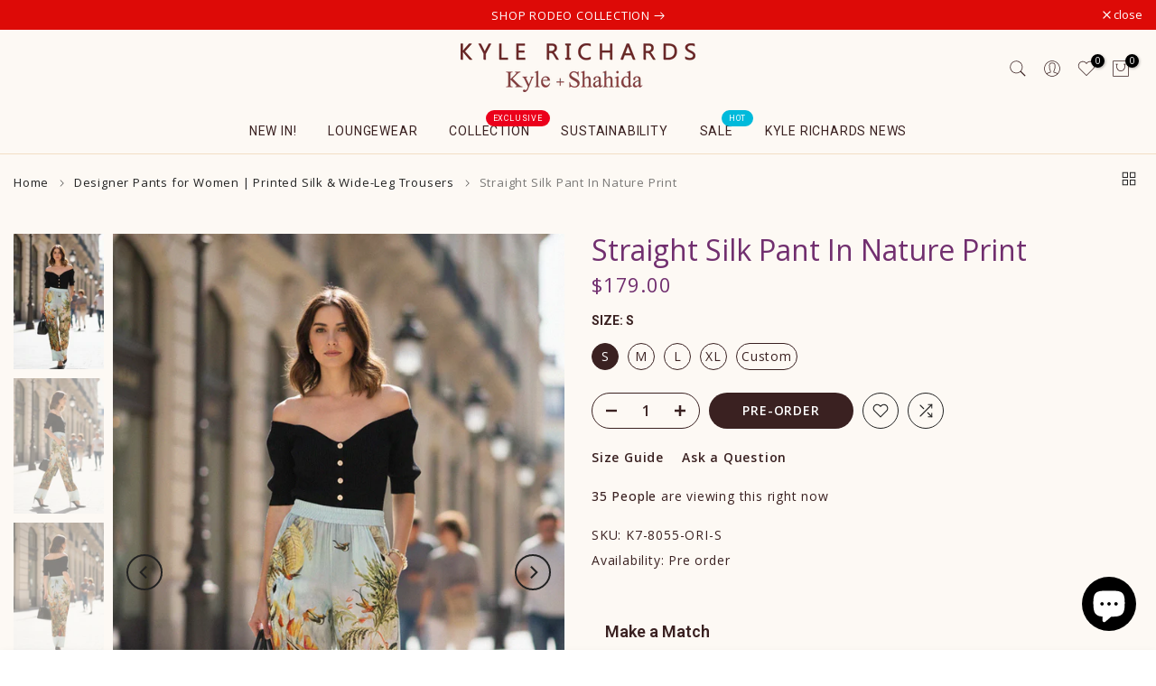

--- FILE ---
content_type: text/html; charset=utf-8
request_url: https://www.kylexshahida.com/en-ee/products/straight-silk-pant-in-nature-print
body_size: 46241
content:
<!doctype html><html class="t4sp-theme t4s-wrapper__custom rtl_false swatch_color_style_2 pr_border_style_1 pr_img_effect_2 enable_eff_img1_true badge_shape_1 css_for_wis_app_true shadow_round_img_false t4s-header__bottom is-remove-unavai-2 t4_compare_true t4s-cart-count-0 t4s-pr-ellipsis-false
 no-js" lang="en">
  <head>
    <meta charset="utf-8">
    <meta http-equiv="X-UA-Compatible" content="IE=edge">
    <meta name="viewport" content="width=device-width, initial-scale=1, height=device-height, minimum-scale=1.0, maximum-scale=1.0">
    <meta name="apple-domain-verification" content="TuJeK_035RjXd7ssvTaluXRfswRf5CoIzw40m8w5aBM">
    <meta name="msvalidate.01" content="B2238163F44FD36109BB90889B7E09A5" />
    <meta name="theme-color" content="#fff">
    <meta name="google-site-verification" content="a-SEb_9tLhm70WBu71se6-c0_Fm6cy5OVcDbYDhaGuc" />
    <link rel="canonical" href="https://www.kylexshahida.com/en-ee/products/straight-silk-pant-in-nature-print">
    <link rel="preconnect" href="https://cdn.shopify.com" crossorigin><link rel="shortcut icon" type="image/png" href="//www.kylexshahida.com/cdn/shop/files/kyle_shahida-color-logo-heart-favicon.png?v=1613767652&width=32"><link rel="apple-touch-icon-precomposed" type="image/png" sizes="152x152" href="//www.kylexshahida.com/cdn/shop/files/kyle_shahida-color-logo-heart-favicon.png?v=1613767652&width=152"><title>Silk Pants|Straight Leg Pants|Printed Leg Pants|Animal printed Pants|Designer pants From Women @Kyle X Shahida &ndash; Kyle x Shahida</title>
    <meta name="description" content="Buy Online Silk Straight Leg Pants at Kyle X Shahida.Shop designer printed Pants, long duster and beach dresses from Runway Looks. Get amazing offers on all Collections."><meta name="keywords" content="Straight Silk Pant In Nature Print, Kyle x Shahida, www.kylexshahida.com"/><meta name="author" content="Kyle Richards">

<meta property="og:site_name" content="Kyle x Shahida">
<meta property="og:url" content="https://www.kylexshahida.com/en-ee/products/straight-silk-pant-in-nature-print">
<meta property="og:title" content="Silk Pants|Straight Leg Pants|Printed Leg Pants|Animal printed Pants|Designer pants From Women @Kyle X Shahida">
<meta property="og:type" content="product">
<meta property="og:description" content="Buy Online Silk Straight Leg Pants at Kyle X Shahida.Shop designer printed Pants, long duster and beach dresses from Runway Looks. Get amazing offers on all Collections."><meta property="og:image" content="http://www.kylexshahida.com/cdn/shop/files/straight-silk-pant-in-nature-print-with-bird-and-foliage-illustrations-by-shahida-kyle-richards-showcasing-fluid-fit-and-luxurious-drape.jpg?v=1763804462">
  <meta property="og:image:secure_url" content="https://www.kylexshahida.com/cdn/shop/files/straight-silk-pant-in-nature-print-with-bird-and-foliage-illustrations-by-shahida-kyle-richards-showcasing-fluid-fit-and-luxurious-drape.jpg?v=1763804462">
  <meta property="og:image:width" content="1280">
  <meta property="og:image:height" content="1920"><meta property="og:price:amount" content="179.00">
  <meta property="og:price:currency" content="USD"><meta name="twitter:site" content="@https://x.com/KyleAndShahida"><meta name="twitter:card" content="summary_large_image">
<meta name="twitter:title" content="Silk Pants|Straight Leg Pants|Printed Leg Pants|Animal printed Pants|Designer pants From Women @Kyle X Shahida">
<meta name="twitter:description" content="Buy Online Silk Straight Leg Pants at Kyle X Shahida.Shop designer printed Pants, long duster and beach dresses from Runway Looks. Get amazing offers on all Collections."><script src="//www.kylexshahida.com/cdn/shop/t/12/assets/lazysizes.min.js?v=19113999703148210021728987623" async="async"></script>
    <script src="//www.kylexshahida.com/cdn/shop/t/12/assets/global.min.js?v=38540426977691419761728987622" defer="defer"></script>
    <script>window.performance && window.performance.mark && window.performance.mark('shopify.content_for_header.start');</script><meta name="google-site-verification" content="fcnGCxMvOApwRyL6rNOCKVQFRXyQejE3wDRoihdfr44">
<meta name="google-site-verification" content="bH9_qmhiWruoA_kLFenG3JRpk7itH5FPn3DoK8Pubzg">
<meta id="shopify-digital-wallet" name="shopify-digital-wallet" content="/48309436573/digital_wallets/dialog">
<meta name="shopify-checkout-api-token" content="e83869a6ce7de3ae4e856193b789a77e">
<meta id="in-context-paypal-metadata" data-shop-id="48309436573" data-venmo-supported="true" data-environment="production" data-locale="en_US" data-paypal-v4="true" data-currency="USD">
<link rel="alternate" hreflang="x-default" href="https://www.kylexshahida.com/products/straight-silk-pant-in-nature-print">
<link rel="alternate" hreflang="en" href="https://www.kylexshahida.com/products/straight-silk-pant-in-nature-print">
<link rel="alternate" hreflang="en-CA" href="https://www.kylexshahida.com/en-ca/products/straight-silk-pant-in-nature-print">
<link rel="alternate" hreflang="en-AU" href="https://www.kylexshahida.com/en-au/products/straight-silk-pant-in-nature-print">
<link rel="alternate" hreflang="fr-FR" href="https://www.kylexshahida.com/fr-fr/products/straight-silk-pant-in-nature-print">
<link rel="alternate" hreflang="de-DE" href="https://www.kylexshahida.com/de-de/products/straight-silk-pant-in-nature-print">
<link rel="alternate" hreflang="en-DE" href="https://www.kylexshahida.com/en-de/products/straight-silk-pant-in-nature-print">
<link rel="alternate" hreflang="sv-SE" href="https://www.kylexshahida.com/sv-se/products/straight-silk-pant-in-nature-print">
<link rel="alternate" hreflang="en-SE" href="https://www.kylexshahida.com/en-se/products/straight-silk-pant-in-nature-print">
<link rel="alternate" hreflang="it-IT" href="https://www.kylexshahida.com/it-it/products/straight-silk-pant-in-nature-print">
<link rel="alternate" hreflang="en-IT" href="https://www.kylexshahida.com/en-it/products/straight-silk-pant-in-nature-print">
<link rel="alternate" hreflang="pl-PL" href="https://www.kylexshahida.com/pl-pl/products/straight-silk-pant-in-nature-print">
<link rel="alternate" hreflang="en-PL" href="https://www.kylexshahida.com/en-pl/products/straight-silk-pant-in-nature-print">
<link rel="alternate" hreflang="el-GR" href="https://www.kylexshahida.com/el-gr/products/straight-silk-pant-in-nature-print">
<link rel="alternate" hreflang="en-GR" href="https://www.kylexshahida.com/en-gr/products/straight-silk-pant-in-nature-print">
<link rel="alternate" hreflang="bg-BG" href="https://www.kylexshahida.com/bg-bg/products/straight-silk-pant-in-nature-print">
<link rel="alternate" hreflang="en-BG" href="https://www.kylexshahida.com/en-bg/products/straight-silk-pant-in-nature-print">
<link rel="alternate" hreflang="hr-HR" href="https://www.kylexshahida.com/hr-hr/products/straight-silk-pant-in-nature-print">
<link rel="alternate" hreflang="en-HR" href="https://www.kylexshahida.com/en-hr/products/straight-silk-pant-in-nature-print">
<link rel="alternate" hreflang="da-DK" href="https://www.kylexshahida.com/da-dk/products/straight-silk-pant-in-nature-print">
<link rel="alternate" hreflang="en-DK" href="https://www.kylexshahida.com/en-dk/products/straight-silk-pant-in-nature-print">
<link rel="alternate" hreflang="nl-NL" href="https://www.kylexshahida.com/nl-nl/products/straight-silk-pant-in-nature-print">
<link rel="alternate" hreflang="en-NL" href="https://www.kylexshahida.com/en-nl/products/straight-silk-pant-in-nature-print">
<link rel="alternate" hreflang="et-EE" href="https://www.kylexshahida.com/et-ee/products/straight-silk-pant-in-nature-print">
<link rel="alternate" hreflang="en-EE" href="https://www.kylexshahida.com/en-ee/products/straight-silk-pant-in-nature-print">
<link rel="alternate" hreflang="en-FI" href="https://www.kylexshahida.com/en-fi/products/straight-silk-pant-in-nature-print">
<link rel="alternate" hreflang="fi-FI" href="https://www.kylexshahida.com/fi-fi/products/straight-silk-pant-in-nature-print">
<link rel="alternate" hreflang="hu-HU" href="https://www.kylexshahida.com/hu-hu/products/straight-silk-pant-in-nature-print">
<link rel="alternate" hreflang="en-HU" href="https://www.kylexshahida.com/en-hu/products/straight-silk-pant-in-nature-print">
<link rel="alternate" hreflang="ga-IE" href="https://www.kylexshahida.com/ga-ie/products/straight-silk-pant-in-nature-print">
<link rel="alternate" hreflang="en-IE" href="https://www.kylexshahida.com/en-ie/products/straight-silk-pant-in-nature-print">
<link rel="alternate" hreflang="lv-LV" href="https://www.kylexshahida.com/lv-lv/products/straight-silk-pant-in-nature-print">
<link rel="alternate" hreflang="en-LV" href="https://www.kylexshahida.com/en-lv/products/straight-silk-pant-in-nature-print">
<link rel="alternate" hreflang="lt-LT" href="https://www.kylexshahida.com/lt-lt/products/straight-silk-pant-in-nature-print">
<link rel="alternate" hreflang="en-LT" href="https://www.kylexshahida.com/en-lt/products/straight-silk-pant-in-nature-print">
<link rel="alternate" hreflang="mt-MT" href="https://www.kylexshahida.com/mt-mt/products/straight-silk-pant-in-nature-print">
<link rel="alternate" hreflang="en-MT" href="https://www.kylexshahida.com/en-mt/products/straight-silk-pant-in-nature-print">
<link rel="alternate" hreflang="en-RO" href="https://www.kylexshahida.com/en-ro/products/straight-silk-pant-in-nature-print">
<link rel="alternate" hreflang="en-SK" href="https://www.kylexshahida.com/en-sk/products/straight-silk-pant-in-nature-print">
<link rel="alternate" hreflang="en-SI" href="https://www.kylexshahida.com/en-si/products/straight-silk-pant-in-nature-print">
<link rel="alternate" hreflang="en-IL" href="https://www.kylexshahida.com/en-il/products/straight-silk-pant-in-nature-print">
<link rel="alternate" hreflang="cs-CZ" href="https://www.kylexshahida.com/cs-cz/products/straight-silk-pant-in-nature-print">
<link rel="alternate" hreflang="en-CZ" href="https://www.kylexshahida.com/en-cz/products/straight-silk-pant-in-nature-print">
<link rel="alternate" hreflang="en-PT" href="https://www.kylexshahida.com/en-pt/products/straight-silk-pant-in-nature-print">
<link rel="alternate" hreflang="ar-SA" href="https://www.kylexshahida.com/ar-sa/products/straight-silk-pant-in-nature-print">
<link rel="alternate" hreflang="en-SA" href="https://www.kylexshahida.com/en-sa/products/straight-silk-pant-in-nature-print">
<link rel="alternate" type="application/json+oembed" href="https://www.kylexshahida.com/en-ee/products/straight-silk-pant-in-nature-print.oembed">
<script async="async" src="/checkouts/internal/preloads.js?locale=en-EE"></script>
<script id="shopify-features" type="application/json">{"accessToken":"e83869a6ce7de3ae4e856193b789a77e","betas":["rich-media-storefront-analytics"],"domain":"www.kylexshahida.com","predictiveSearch":true,"shopId":48309436573,"locale":"en"}</script>
<script>var Shopify = Shopify || {};
Shopify.shop = "kyle-shahida.myshopify.com";
Shopify.locale = "en";
Shopify.currency = {"active":"USD","rate":"1.0"};
Shopify.country = "EE";
Shopify.theme = {"name":"kalles-v4-3-6-official","id":145820614881,"schema_name":"Kalles","schema_version":"4.3.6","theme_store_id":null,"role":"main"};
Shopify.theme.handle = "null";
Shopify.theme.style = {"id":null,"handle":null};
Shopify.cdnHost = "www.kylexshahida.com/cdn";
Shopify.routes = Shopify.routes || {};
Shopify.routes.root = "/en-ee/";</script>
<script type="module">!function(o){(o.Shopify=o.Shopify||{}).modules=!0}(window);</script>
<script>!function(o){function n(){var o=[];function n(){o.push(Array.prototype.slice.apply(arguments))}return n.q=o,n}var t=o.Shopify=o.Shopify||{};t.loadFeatures=n(),t.autoloadFeatures=n()}(window);</script>
<script id="shop-js-analytics" type="application/json">{"pageType":"product"}</script>
<script defer="defer" async type="module" src="//www.kylexshahida.com/cdn/shopifycloud/shop-js/modules/v2/client.init-shop-cart-sync_BT-GjEfc.en.esm.js"></script>
<script defer="defer" async type="module" src="//www.kylexshahida.com/cdn/shopifycloud/shop-js/modules/v2/chunk.common_D58fp_Oc.esm.js"></script>
<script defer="defer" async type="module" src="//www.kylexshahida.com/cdn/shopifycloud/shop-js/modules/v2/chunk.modal_xMitdFEc.esm.js"></script>
<script type="module">
  await import("//www.kylexshahida.com/cdn/shopifycloud/shop-js/modules/v2/client.init-shop-cart-sync_BT-GjEfc.en.esm.js");
await import("//www.kylexshahida.com/cdn/shopifycloud/shop-js/modules/v2/chunk.common_D58fp_Oc.esm.js");
await import("//www.kylexshahida.com/cdn/shopifycloud/shop-js/modules/v2/chunk.modal_xMitdFEc.esm.js");

  window.Shopify.SignInWithShop?.initShopCartSync?.({"fedCMEnabled":true,"windoidEnabled":true});

</script>
<script>(function() {
  var isLoaded = false;
  function asyncLoad() {
    if (isLoaded) return;
    isLoaded = true;
    var urls = ["https:\/\/js.smile.io\/v1\/smile-shopify.js?shop=kyle-shahida.myshopify.com","https:\/\/d18eg7dreypte5.cloudfront.net\/browse-abandonment\/smsbump_timer.js?shop=kyle-shahida.myshopify.com"];
    for (var i = 0; i < urls.length; i++) {
      var s = document.createElement('script');
      s.type = 'text/javascript';
      s.async = true;
      s.src = urls[i];
      var x = document.getElementsByTagName('script')[0];
      x.parentNode.insertBefore(s, x);
    }
  };
  if(window.attachEvent) {
    window.attachEvent('onload', asyncLoad);
  } else {
    window.addEventListener('load', asyncLoad, false);
  }
})();</script>
<script id="__st">var __st={"a":48309436573,"offset":-18000,"reqid":"1e8fc35c-cfd2-4b36-b8a6-5900ec801336-1769284090","pageurl":"www.kylexshahida.com\/en-ee\/products\/straight-silk-pant-in-nature-print","u":"3b2b52659287","p":"product","rtyp":"product","rid":5777602314397};</script>
<script>window.ShopifyPaypalV4VisibilityTracking = true;</script>
<script id="captcha-bootstrap">!function(){'use strict';const t='contact',e='account',n='new_comment',o=[[t,t],['blogs',n],['comments',n],[t,'customer']],c=[[e,'customer_login'],[e,'guest_login'],[e,'recover_customer_password'],[e,'create_customer']],r=t=>t.map((([t,e])=>`form[action*='/${t}']:not([data-nocaptcha='true']) input[name='form_type'][value='${e}']`)).join(','),a=t=>()=>t?[...document.querySelectorAll(t)].map((t=>t.form)):[];function s(){const t=[...o],e=r(t);return a(e)}const i='password',u='form_key',d=['recaptcha-v3-token','g-recaptcha-response','h-captcha-response',i],f=()=>{try{return window.sessionStorage}catch{return}},m='__shopify_v',_=t=>t.elements[u];function p(t,e,n=!1){try{const o=window.sessionStorage,c=JSON.parse(o.getItem(e)),{data:r}=function(t){const{data:e,action:n}=t;return t[m]||n?{data:e,action:n}:{data:t,action:n}}(c);for(const[e,n]of Object.entries(r))t.elements[e]&&(t.elements[e].value=n);n&&o.removeItem(e)}catch(o){console.error('form repopulation failed',{error:o})}}const l='form_type',E='cptcha';function T(t){t.dataset[E]=!0}const w=window,h=w.document,L='Shopify',v='ce_forms',y='captcha';let A=!1;((t,e)=>{const n=(g='f06e6c50-85a8-45c8-87d0-21a2b65856fe',I='https://cdn.shopify.com/shopifycloud/storefront-forms-hcaptcha/ce_storefront_forms_captcha_hcaptcha.v1.5.2.iife.js',D={infoText:'Protected by hCaptcha',privacyText:'Privacy',termsText:'Terms'},(t,e,n)=>{const o=w[L][v],c=o.bindForm;if(c)return c(t,g,e,D).then(n);var r;o.q.push([[t,g,e,D],n]),r=I,A||(h.body.append(Object.assign(h.createElement('script'),{id:'captcha-provider',async:!0,src:r})),A=!0)});var g,I,D;w[L]=w[L]||{},w[L][v]=w[L][v]||{},w[L][v].q=[],w[L][y]=w[L][y]||{},w[L][y].protect=function(t,e){n(t,void 0,e),T(t)},Object.freeze(w[L][y]),function(t,e,n,w,h,L){const[v,y,A,g]=function(t,e,n){const i=e?o:[],u=t?c:[],d=[...i,...u],f=r(d),m=r(i),_=r(d.filter((([t,e])=>n.includes(e))));return[a(f),a(m),a(_),s()]}(w,h,L),I=t=>{const e=t.target;return e instanceof HTMLFormElement?e:e&&e.form},D=t=>v().includes(t);t.addEventListener('submit',(t=>{const e=I(t);if(!e)return;const n=D(e)&&!e.dataset.hcaptchaBound&&!e.dataset.recaptchaBound,o=_(e),c=g().includes(e)&&(!o||!o.value);(n||c)&&t.preventDefault(),c&&!n&&(function(t){try{if(!f())return;!function(t){const e=f();if(!e)return;const n=_(t);if(!n)return;const o=n.value;o&&e.removeItem(o)}(t);const e=Array.from(Array(32),(()=>Math.random().toString(36)[2])).join('');!function(t,e){_(t)||t.append(Object.assign(document.createElement('input'),{type:'hidden',name:u})),t.elements[u].value=e}(t,e),function(t,e){const n=f();if(!n)return;const o=[...t.querySelectorAll(`input[type='${i}']`)].map((({name:t})=>t)),c=[...d,...o],r={};for(const[a,s]of new FormData(t).entries())c.includes(a)||(r[a]=s);n.setItem(e,JSON.stringify({[m]:1,action:t.action,data:r}))}(t,e)}catch(e){console.error('failed to persist form',e)}}(e),e.submit())}));const S=(t,e)=>{t&&!t.dataset[E]&&(n(t,e.some((e=>e===t))),T(t))};for(const o of['focusin','change'])t.addEventListener(o,(t=>{const e=I(t);D(e)&&S(e,y())}));const B=e.get('form_key'),M=e.get(l),P=B&&M;t.addEventListener('DOMContentLoaded',(()=>{const t=y();if(P)for(const e of t)e.elements[l].value===M&&p(e,B);[...new Set([...A(),...v().filter((t=>'true'===t.dataset.shopifyCaptcha))])].forEach((e=>S(e,t)))}))}(h,new URLSearchParams(w.location.search),n,t,e,['guest_login'])})(!0,!0)}();</script>
<script integrity="sha256-4kQ18oKyAcykRKYeNunJcIwy7WH5gtpwJnB7kiuLZ1E=" data-source-attribution="shopify.loadfeatures" defer="defer" src="//www.kylexshahida.com/cdn/shopifycloud/storefront/assets/storefront/load_feature-a0a9edcb.js" crossorigin="anonymous"></script>
<script data-source-attribution="shopify.dynamic_checkout.dynamic.init">var Shopify=Shopify||{};Shopify.PaymentButton=Shopify.PaymentButton||{isStorefrontPortableWallets:!0,init:function(){window.Shopify.PaymentButton.init=function(){};var t=document.createElement("script");t.src="https://www.kylexshahida.com/cdn/shopifycloud/portable-wallets/latest/portable-wallets.en.js",t.type="module",document.head.appendChild(t)}};
</script>
<script data-source-attribution="shopify.dynamic_checkout.buyer_consent">
  function portableWalletsHideBuyerConsent(e){var t=document.getElementById("shopify-buyer-consent"),n=document.getElementById("shopify-subscription-policy-button");t&&n&&(t.classList.add("hidden"),t.setAttribute("aria-hidden","true"),n.removeEventListener("click",e))}function portableWalletsShowBuyerConsent(e){var t=document.getElementById("shopify-buyer-consent"),n=document.getElementById("shopify-subscription-policy-button");t&&n&&(t.classList.remove("hidden"),t.removeAttribute("aria-hidden"),n.addEventListener("click",e))}window.Shopify?.PaymentButton&&(window.Shopify.PaymentButton.hideBuyerConsent=portableWalletsHideBuyerConsent,window.Shopify.PaymentButton.showBuyerConsent=portableWalletsShowBuyerConsent);
</script>
<script data-source-attribution="shopify.dynamic_checkout.cart.bootstrap">document.addEventListener("DOMContentLoaded",(function(){function t(){return document.querySelector("shopify-accelerated-checkout-cart, shopify-accelerated-checkout")}if(t())Shopify.PaymentButton.init();else{new MutationObserver((function(e,n){t()&&(Shopify.PaymentButton.init(),n.disconnect())})).observe(document.body,{childList:!0,subtree:!0})}}));
</script>
<script id='scb4127' type='text/javascript' async='' src='https://www.kylexshahida.com/cdn/shopifycloud/privacy-banner/storefront-banner.js'></script><link id="shopify-accelerated-checkout-styles" rel="stylesheet" media="screen" href="https://www.kylexshahida.com/cdn/shopifycloud/portable-wallets/latest/accelerated-checkout-backwards-compat.css" crossorigin="anonymous">
<style id="shopify-accelerated-checkout-cart">
        #shopify-buyer-consent {
  margin-top: 1em;
  display: inline-block;
  width: 100%;
}

#shopify-buyer-consent.hidden {
  display: none;
}

#shopify-subscription-policy-button {
  background: none;
  border: none;
  padding: 0;
  text-decoration: underline;
  font-size: inherit;
  cursor: pointer;
}

#shopify-subscription-policy-button::before {
  box-shadow: none;
}

      </style>

<script>window.performance && window.performance.mark && window.performance.mark('shopify.content_for_header.end');</script>
<link rel="preconnect" href="https://fonts.googleapis.com">
    <link rel="preconnect" href="https://fonts.gstatic.com" crossorigin><link rel="stylesheet" href="https://fonts.googleapis.com/css?family=Open+Sans:300,300i,400,400i,500,500i,600,600i,700,700i,800,800i|Roboto:300,300i,400,400i,500,500i,600,600i,700,700i,800,800i&display=swap" media="print" onload="this.media='all'"><link href="//www.kylexshahida.com/cdn/shop/t/12/assets/base.css?v=148315924217902738901762840937" rel="stylesheet" type="text/css" media="all" /><style data-shopify>:root {
        
         /* CSS Variables */
        --wrapper-mw      : 1325px;
        --font-family-1   : Open Sans;
        --font-family-2   : Roboto;
        --font-family-3   : Roboto;
        --font-body-family   : Open Sans;
        --font-heading-family: Roboto;
       
        
        --t4s-success-color       : #428445;
        --t4s-success-color-rgb   : 66, 132, 69;
        --t4s-warning-color       : #e0b252;
        --t4s-warning-color-rgb   : 224, 178, 82;
        --t4s-error-color         : #EB001B;
        --t4s-error-color-rgb     : 235, 0, 27;
        --t4s-light-color         : #ffffff;
        --t4s-dark-color          : #222222;
        --t4s-highlight-color     : #ec0101;
        --t4s-tooltip-background  : #3a2121;
        --t4s-tooltip-color       : #fff;
        --primary-sw-color        : #3a2121;
        --primary-sw-color-rgb    : 58, 33, 33;
        --border-sw-color         : #3a2121;
        --secondary-sw-color      : #fff;
        --primary-price-color     : #3a2121;
        --secondary-price-color   : #222222;
        
        --t4s-body-background     : #fff;
        --text-color              : #3a2121;
        --text-color-rgb          : 58, 33, 33;
        --heading-color           : #3a2121;
        --accent-color            : #3a2121;
        --accent-color-rgb        : 58, 33, 33;
        --accent-color-darken     : #090505;
        --accent-color-hover      : var(--accent-color-darken);
        --secondary-color         : #3a2121;
        --secondary-color-rgb     : 58, 33, 33;
        --link-color              : #3a2121;
        --link-color-hover        : #222222;
        --border-color            : #f2dec4;
        --border-color-rgb        : 242, 222, 196;
        --border-primary-color    : #f2dec4;
        --button-background       : #3a2121;
        --button-color            : #fff;
        --button-background-hover : #3a2121;
        --button-color-hover      : #fff;

        --sale-badge-background    : #ff4e00;
        --sale-badge-color         : #fff;
        --new-badge-background     : #109533;
        --new-badge-color          : #fff;
        --preorder-badge-background: #0774d7;
        --preorder-badge-color     : #fff;
        --soldout-badge-background : #999999;
        --soldout-badge-color      : #fff;
        --custom-badge-background  : #00A500;
        --custom-badge-color       : #fff;/* Shopify related variables */
        --payment-terms-background-color: ;
        
        --lz-background: #fff;
        --lz-img: url("//www.kylexshahida.com/cdn/shop/t/12/assets/t4s_loader.svg?v=5744118771991736261729077047");}

    html {
      font-size: 62.5%;
      height: 100%;
    }

    body {
      margin: 0;
      overflow-x: hidden;
      font-size:14px;
      letter-spacing: 0.5px;
      color: var(--text-color);
      font-family: var(--font-body-family);
      line-height: 1.7;
      font-weight: 400;
      -webkit-font-smoothing: auto;
      -moz-osx-font-smoothing: auto;
    }
    /*
    @media screen and (min-width: 750px) {
      body {
        font-size: 1.6rem;
      }
    }
    */

    h1, h2, h3, h4, h5, h6, .t4s_as_title {
      color: var(--heading-color);
      font-family: var(--font-heading-family);
      line-height: 1.4;
      font-weight: 600;
      letter-spacing: 0px;
    }
    h1 { font-size: 37px }
    h2 { font-size: 29px }
    h3 { font-size: 23px }
    h4 { font-size: 18px }
    h5 { font-size: 17px }
    h6 { font-size: 15.5px }
    a,.t4s_as_link {
      /* font-family: var(--font-link-family); */
      color: var(--link-color);
    }
    a:hover,.t4s_as_link:hover {
      color: var(--link-color-hover);
    }
    button,
    input,
    optgroup,
    select,
    textarea {
      border-color: var(--border-color);
    }
    .t4s_as_button,
    button,
    input[type="button"]:not(.t4s-btn),
    input[type="reset"],
    input[type="submit"]:not(.t4s-btn) {
      font-family: var(--font-button-family);
      color: var(--button-color);
      background-color: var(--button-background);
      border-color: var(--button-background);
    }
    .t4s_as_button:hover,
    button:hover,
    input[type="button"]:not(.t4s-btn):hover, 
    input[type="reset"]:hover,
    input[type="submit"]:not(.t4s-btn):hover  {
      color: var(--button-color-hover);
      background-color: var(--button-background-hover);
      border-color: var(--button-background-hover);
    }
    
    .t4s-cp,.t4s-color-accent { color : var(--accent-color) }.t4s-ct,.t4s-color-text { color : var(--text-color) }.t4s-ch,.t4ss-color-heading { color : var(--heading-color) }.t4s-csecondary { color : var(--secondary-color) }
    
    .t4s-fnt-fm-1 {
      font-family: var(--font-family-1) !important;
    }
    .t4s-fnt-fm-2 {
      font-family: var(--font-family-2) !important;
    }
    .t4s-fnt-fm-3 {
      font-family: var(--font-family-3) !important;
    }
    .t4s-cr {
        color: var(--t4s-highlight-color);
    }
    .t4s-price__sale { color: var(--primary-price-color); }.t4s-fix-overflow.t4s-row { max-width: 100vw;margin-left: auto;margin-right: auto;}.lazyloadt4s-opt {opacity: 1 !important;transition: opacity 0s, transform 1s !important;}.t4s-d-block {display: block;}.t4s-d-none {display: none;}@media (min-width: 768px) {.t4s-d-md-block {display: block;}.t4s-d-md-none {display: none; }}@media (min-width: 1025px) {.t4s-d-lg-block {display: block;}.t4s-d-lg-none {display: none; }}</style><script>
  const isBehaviorSmooth = 'scrollBehavior' in document.documentElement.style && getComputedStyle(document.documentElement).scrollBehavior === 'smooth';
  const t4sXMLHttpRequest = window.XMLHttpRequest, documentElementT4s = document.documentElement; documentElementT4s.className = documentElementT4s.className.replace('no-js', 'js');function loadImageT4s(_this) { _this.classList.add('lazyloadt4sed')};(function() { const matchMediaHoverT4s = (window.matchMedia('(-moz-touch-enabled: 1), (hover: none)')).matches; documentElementT4s.className += ((window.CSS && window.CSS.supports('(position: sticky) or (position: -webkit-sticky)')) ? ' t4sp-sticky' : ' t4sp-no-sticky'); documentElementT4s.className += matchMediaHoverT4s ? ' t4sp-no-hover' : ' t4sp-hover'; window.onpageshow = function() { if (performance.navigation.type === 2) {document.dispatchEvent(new CustomEvent('cart:refresh'))} }; if (!matchMediaHoverT4s && window.width > 1024) { document.addEventListener('mousemove', function(evt) { documentElementT4s.classList.replace('t4sp-no-hover','t4sp-hover'); document.dispatchEvent(new CustomEvent('theme:hover')); }, {once : true} ); } }());</script><link rel="stylesheet" href="//www.kylexshahida.com/cdn/shop/t/12/assets/ecomrise-colors.css?v=111603181540343972631728987622" media="print" onload="this.media='all'"><script>
(function () {
  var path = window.location.pathname;

  // ONLY redirect these specific countries
var countries = [
  "en-gb",
  "en-ca",
  "en-fr",
  "en-au",
  "en-nz",
  "en-in",
  "en-il",
  "en-fi",
  "en-se",
  "en-sa",
  "en-no",
  "en-dk",
  "en-ie",
  "en-mt",
  "en-cz",
  "en-ro",
  "en-bg",
  "en-sk",
  "et-ee",
  "lv-lv",
  "en-hu",
  "en-lv",
  "hr",
  "lv",
  "el",
  "et",
  "cs",
  "pt",
  "ro",
  "sk",
  "ca",
  "mt",
  "cz",
  "nz",
  "au",
  "fi",
  "gb",
  "sv",
  "fr",
  "be",
  "if",


  "fr-fr",
  "fr-be",
  "fr-ca",
  "fr-ch",

  "de-de",
  "de-at",
  "de-ch",

  "es-es",
  "es-mx",

  "it-it",

  "nl-nl",
  "nl-be",

  "pt-pt",
  "pt-br",

  "pl-pl",
  "cs-cz",
  "sk-sk",
  "sl-si",
  "hr-hr",
  "hu-hu",

  "ro-ro",
  "bg-bg",

  "el-gr",

  "sv-se",
  "fi-fi",
  "da-dk",
  "no-no",

  "lt-lt",

  "ja-jp",
  "ko-kr",
  "zh-cn",
  "zh-hk",
  "zh-tw",

  "ar-ae",
  "ar-sa",
  "he-il",
  "tr-tr",
  "th-th",
  "vi-vn",
  "id-id",
  "ms-my",

  "ru-ru",
  "uk-ua"
];

  for (var i = 0; i < countries.length; i++) {
    var regex = new RegExp("^/" + countries[i] + "(?:/|$)", "i");

    if (regex.test(path)) {
      var newPath = path.replace(regex, "/");
      newPath = newPath.replace(/^\/{2,}/, "/");

      window.location.replace(
        window.location.origin + newPath + window.location.search + window.location.hash
      );
      break;
    }
  }
})();
</script>


  <!-- BEGIN app block: shopify://apps/webrex-ai-seo-schema/blocks/webrexSeoEmbed/283875bf-bf86-4e78-831b-502ad0c4a5c2 -->




  <!-- BEGIN app snippet: productSnippet -->
<script type="application/ld+json" class="webrex_seo_schema">
    
      {
          "@context": "https://schema.org",
          "@type":"Product",
          "@id": "https://www.kylexshahida.com/en-ee/products/straight-silk-pant-in-nature-print#product",
          "url": "https://www.kylexshahida.com/en-ee/products/straight-silk-pant-in-nature-print",
          "name": "Silk Pants|Straight Leg Pants|Printed Leg Pants|Animal printed Pants|Designer pants From Women @Kyle X Shahida",
          "image": "https://www.kylexshahida.com/cdn/shop/files/straight-silk-pant-in-nature-print-with-bird-and-foliage-illustrations-by-shahida-kyle-richards-showcasing-fluid-fit-and-luxurious-drape.jpg?v=1763804462",
          "description": "Buy Online Silk Straight Leg Pants at Kyle X Shahida.Shop designer printed Pants, long duster and beach dresses from Runway Looks. Get amazing offers on all Collections.",
          "brand": {
            "@type": "Brand",
            "name": "Kyle Shahida"
          },
          "sku":"K7-8055-ORI-S",
          "mpn":"K7-8055-ORI-S",
          

  


          "offers":[
              {
                "@type": "Offer",
                "url": "https://www.kylexshahida.com/products/straight-silk-pant-in-nature-print?variant=47521171308769",
                "itemCondition": "https://schema.org/NewCondition",
                "availability": "https://schema.org/InStock",
                "price": "179.0",
                "priceCurrency": "USD",
                "priceValidUntil": "2026-02-23",
                "gtin8": "46967709", 
                "sku":"K7-8055-ORI-S",
                "shippingDetails": {
                      "@type": "OfferShippingDetails",
                      "shippingRate": {
                          "@type": "MonetaryAmount",
                          "value": 19.99,
                          "currency": "USD"
                      },
                      "shippingDestination": {
                          "@type": "DefinedRegion",
                          "addressCountry": "US"
                      },
                      "deliveryTime": {
                          "@type": "ShippingDeliveryTime",
                          "handlingTime": {
                              "@type": "QuantitativeValue",
                              "minValue": 3,
                              "maxValue": 7,
                              "unitCode": "d"
                          },
                          "transitTime": {
                          "@type": "QuantitativeValue",
                          "minValue": 1,
                          "maxValue": 7,
                          "unitCode": "d"
                          }
                      }
                      },
                      "hasMerchantReturnPolicy":{
                          "@type": "MerchantReturnPolicy",
                          "applicableCountry": "US",
                          "returnPolicyCountry": "US",
                          "returnPolicyCategory": "MerchantReturnFiniteReturnWindow",
                          "merchantReturnDays": 3 ,
                          "refundType": "StoreCreditRefund",
                          "returnMethod": "ReturnByMail",
                          "returnFees": "https://schema.org/FreeReturn"
                      }
                  },
            
              {
                "@type": "Offer",
                "url": "https://www.kylexshahida.com/products/straight-silk-pant-in-nature-print?variant=47521171341537",
                "itemCondition": "https://schema.org/NewCondition",
                "availability": "https://schema.org/InStock",
                "price": "179.0",
                "priceCurrency": "USD",
                "priceValidUntil": "2026-02-23",
                "gtin8": "47000477", 
                "sku":"K7-8055-ORI-M",
                "shippingDetails": {
                      "@type": "OfferShippingDetails",
                      "shippingRate": {
                          "@type": "MonetaryAmount",
                          "value": 19.99,
                          "currency": "USD"
                      },
                      "shippingDestination": {
                          "@type": "DefinedRegion",
                          "addressCountry": "US"
                      },
                      "deliveryTime": {
                          "@type": "ShippingDeliveryTime",
                          "handlingTime": {
                              "@type": "QuantitativeValue",
                              "minValue": 3,
                              "maxValue": 7,
                              "unitCode": "d"
                          },
                          "transitTime": {
                          "@type": "QuantitativeValue",
                          "minValue": 1,
                          "maxValue": 7,
                          "unitCode": "d"
                          }
                      }
                      },
                      "hasMerchantReturnPolicy":{
                          "@type": "MerchantReturnPolicy",
                          "applicableCountry": "US",
                          "returnPolicyCountry": "US",
                          "returnPolicyCategory": "MerchantReturnFiniteReturnWindow",
                          "merchantReturnDays": 3 ,
                          "refundType": "StoreCreditRefund",
                          "returnMethod": "ReturnByMail",
                          "returnFees": "https://schema.org/FreeReturn"
                      }
                  },
            
              {
                "@type": "Offer",
                "url": "https://www.kylexshahida.com/products/straight-silk-pant-in-nature-print?variant=47521171374305",
                "itemCondition": "https://schema.org/NewCondition",
                "availability": "https://schema.org/InStock",
                "price": "179.0",
                "priceCurrency": "USD",
                "priceValidUntil": "2026-02-23",
                "gtin8": "47033245", 
                "sku":"K7-8055-ORI-L",
                "shippingDetails": {
                      "@type": "OfferShippingDetails",
                      "shippingRate": {
                          "@type": "MonetaryAmount",
                          "value": 19.99,
                          "currency": "USD"
                      },
                      "shippingDestination": {
                          "@type": "DefinedRegion",
                          "addressCountry": "US"
                      },
                      "deliveryTime": {
                          "@type": "ShippingDeliveryTime",
                          "handlingTime": {
                              "@type": "QuantitativeValue",
                              "minValue": 3,
                              "maxValue": 7,
                              "unitCode": "d"
                          },
                          "transitTime": {
                          "@type": "QuantitativeValue",
                          "minValue": 1,
                          "maxValue": 7,
                          "unitCode": "d"
                          }
                      }
                      },
                      "hasMerchantReturnPolicy":{
                          "@type": "MerchantReturnPolicy",
                          "applicableCountry": "US",
                          "returnPolicyCountry": "US",
                          "returnPolicyCategory": "MerchantReturnFiniteReturnWindow",
                          "merchantReturnDays": 3 ,
                          "refundType": "StoreCreditRefund",
                          "returnMethod": "ReturnByMail",
                          "returnFees": "https://schema.org/FreeReturn"
                      }
                  },
            
              {
                "@type": "Offer",
                "url": "https://www.kylexshahida.com/products/straight-silk-pant-in-nature-print?variant=47521171407073",
                "itemCondition": "https://schema.org/NewCondition",
                "availability": "https://schema.org/InStock",
                "price": "179.0",
                "priceCurrency": "USD",
                "priceValidUntil": "2026-02-23",
                "gtin8": "43438049", 
                "sku":"K7-8055-ORI-XL",
                "shippingDetails": {
                      "@type": "OfferShippingDetails",
                      "shippingRate": {
                          "@type": "MonetaryAmount",
                          "value": 19.99,
                          "currency": "USD"
                      },
                      "shippingDestination": {
                          "@type": "DefinedRegion",
                          "addressCountry": "US"
                      },
                      "deliveryTime": {
                          "@type": "ShippingDeliveryTime",
                          "handlingTime": {
                              "@type": "QuantitativeValue",
                              "minValue": 3,
                              "maxValue": 7,
                              "unitCode": "d"
                          },
                          "transitTime": {
                          "@type": "QuantitativeValue",
                          "minValue": 1,
                          "maxValue": 7,
                          "unitCode": "d"
                          }
                      }
                      },
                      "hasMerchantReturnPolicy":{
                          "@type": "MerchantReturnPolicy",
                          "applicableCountry": "US",
                          "returnPolicyCountry": "US",
                          "returnPolicyCategory": "MerchantReturnFiniteReturnWindow",
                          "merchantReturnDays": 3 ,
                          "refundType": "StoreCreditRefund",
                          "returnMethod": "ReturnByMail",
                          "returnFees": "https://schema.org/FreeReturn"
                      }
                  },
            
              {
                "@type": "Offer",
                "url": "https://www.kylexshahida.com/products/straight-silk-pant-in-nature-print?variant=42900678017249",
                "itemCondition": "https://schema.org/NewCondition",
                "availability": "https://schema.org/InStock",
                "price": "199.0",
                "priceCurrency": "USD",
                "priceValidUntil": "2026-02-23",
                "sku":"K7-8055-ORI-CUSTOM",
                "shippingDetails": {
                      "@type": "OfferShippingDetails",
                      "shippingRate": {
                          "@type": "MonetaryAmount",
                          "value": 19.99,
                          "currency": "USD"
                      },
                      "shippingDestination": {
                          "@type": "DefinedRegion",
                          "addressCountry": "US"
                      },
                      "deliveryTime": {
                          "@type": "ShippingDeliveryTime",
                          "handlingTime": {
                              "@type": "QuantitativeValue",
                              "minValue": 3,
                              "maxValue": 7,
                              "unitCode": "d"
                          },
                          "transitTime": {
                          "@type": "QuantitativeValue",
                          "minValue": 1,
                          "maxValue": 7,
                          "unitCode": "d"
                          }
                      }
                      },
                      "hasMerchantReturnPolicy":{
                          "@type": "MerchantReturnPolicy",
                          "applicableCountry": "US",
                          "returnPolicyCountry": "US",
                          "returnPolicyCategory": "MerchantReturnFiniteReturnWindow",
                          "merchantReturnDays": 3 ,
                          "refundType": "StoreCreditRefund",
                          "returnMethod": "ReturnByMail",
                          "returnFees": "https://schema.org/FreeReturn"
                      }
                  }
            ]
      }
  </script>

<!-- END app snippet -->
  <!-- BEGIN app snippet: productVariant -->

    <script type="application/ld+json" class="webrex_seo_schema">
      
      [
        {
          "@context": "https://schema.org",
          "@type":"ProductGroup",
          "@id": "https://www.kylexshahida.com/en-ee/products/straight-silk-pant-in-nature-print#productgroup",
          "url": "https://www.kylexshahida.com/en-ee/products/straight-silk-pant-in-nature-print",
          "name": "Silk Pants|Straight Leg Pants|Printed Leg Pants|Animal printed Pants|Designer pants From Women @Kyle X Shahida",
          "image": "https://www.kylexshahida.com/cdn/shop/files/straight-silk-pant-in-nature-print-with-bird-and-foliage-illustrations-by-shahida-kyle-richards-showcasing-fluid-fit-and-luxurious-drape.jpg?v=1763804462",
          "description": "Buy Online Silk Straight Leg Pants at Kyle X Shahida.Shop designer printed Pants, long duster and beach dresses from Runway Looks. Get amazing offers on all Collections.",
          "color": "",
          "material": "",
          
          "brand": {
            "@type": "Brand",
            "name": "Kyle Shahida"
          },
            "sku":"K7-8055-ORI-S",
            "mpn":"K7-8055-ORI-S",
          

  


          "productGroupID": "5777602314397",
          "hasVariant": [
              
                {
                  "@type": "Product",
                  "sku": "K7-8055-ORI-S",
                  "image": "https://www.kylexshahida.com/cdn/shop/files/straight-silk-pant-in-nature-print-with-bird-and-foliage-illustrations-by-shahida-kyle-richards-showcasing-fluid-fit-and-luxurious-drape.jpg?v=1763804462",
                  
                  
                  "name": "Straight Silk Pant In Nature Print - S",
                  "description": "\n\nFiber Content: 100% Cupro\n\n \n\nCare: Gentle hand wash only\n \n\nSizes - S, M, L \n  \n\n\n\nShirred Straight Leg Pant.\nPrinted pull on Silky pants.\nApprox. 32.5\" inseam.\nElastic drawstring waist.\nMid - High rise.\nRelaxed straight legs.\nFull length.\nPull-on style.\nDry clean.\nImported.\nModel is 5'10\"\/177cm and wearing size S.\n",
                   "gtin8": "46967709", 
                  "offers": {
                    "@type": "Offer",
                    "url": "https://www.kylexshahida.com/products/straight-silk-pant-in-nature-print?variant=47521171308769",
                    "priceCurrency": "USD",
                    "price": "179.0",
                    "priceValidUntil": "2026-02-23",
                    "itemCondition": "https://schema.org/NewCondition",
                    "availability": "https://schema.org/InStock" ,
                    "shippingDetails": { "@id": "#shipping_policy" },
                    "hasMerchantReturnPolicy": { "@id": "#return_policy" } 
                  }
                },
              
                {
                  "@type": "Product",
                  "sku": "K7-8055-ORI-M",
                  "image": "https://www.kylexshahida.com/cdn/shop/files/straight-silk-pant-in-nature-print-with-bird-and-foliage-illustrations-by-shahida-kyle-richards-showcasing-fluid-fit-and-luxurious-drape.jpg?v=1763804462",
                  
                  
                  "name": "Straight Silk Pant In Nature Print - M",
                  "description": "\n\nFiber Content: 100% Cupro\n\n \n\nCare: Gentle hand wash only\n \n\nSizes - S, M, L \n  \n\n\n\nShirred Straight Leg Pant.\nPrinted pull on Silky pants.\nApprox. 32.5\" inseam.\nElastic drawstring waist.\nMid - High rise.\nRelaxed straight legs.\nFull length.\nPull-on style.\nDry clean.\nImported.\nModel is 5'10\"\/177cm and wearing size S.\n",
                   "gtin8": "47000477", 
                  "offers": {
                    "@type": "Offer",
                    "url": "https://www.kylexshahida.com/products/straight-silk-pant-in-nature-print?variant=47521171341537",
                    "priceCurrency": "USD",
                    "price": "179.0",
                    "priceValidUntil": "2026-02-23",
                    "itemCondition": "https://schema.org/NewCondition",
                    "availability": "https://schema.org/InStock" ,
                    "shippingDetails": { "@id": "#shipping_policy" },
                    "hasMerchantReturnPolicy": { "@id": "#return_policy" } 
                  }
                },
              
                {
                  "@type": "Product",
                  "sku": "K7-8055-ORI-L",
                  "image": "https://www.kylexshahida.com/cdn/shop/files/straight-silk-pant-in-nature-print-with-bird-and-foliage-illustrations-by-shahida-kyle-richards-showcasing-fluid-fit-and-luxurious-drape.jpg?v=1763804462",
                  
                  
                  "name": "Straight Silk Pant In Nature Print - L",
                  "description": "\n\nFiber Content: 100% Cupro\n\n \n\nCare: Gentle hand wash only\n \n\nSizes - S, M, L \n  \n\n\n\nShirred Straight Leg Pant.\nPrinted pull on Silky pants.\nApprox. 32.5\" inseam.\nElastic drawstring waist.\nMid - High rise.\nRelaxed straight legs.\nFull length.\nPull-on style.\nDry clean.\nImported.\nModel is 5'10\"\/177cm and wearing size S.\n",
                   "gtin8": "47033245", 
                  "offers": {
                    "@type": "Offer",
                    "url": "https://www.kylexshahida.com/products/straight-silk-pant-in-nature-print?variant=47521171374305",
                    "priceCurrency": "USD",
                    "price": "179.0",
                    "priceValidUntil": "2026-02-23",
                    "itemCondition": "https://schema.org/NewCondition",
                    "availability": "https://schema.org/InStock" ,
                    "shippingDetails": { "@id": "#shipping_policy" },
                    "hasMerchantReturnPolicy": { "@id": "#return_policy" } 
                  }
                },
              
                {
                  "@type": "Product",
                  "sku": "K7-8055-ORI-XL",
                  "image": "https://www.kylexshahida.com/cdn/shop/files/straight-silk-pant-in-nature-print-with-bird-and-foliage-illustrations-by-shahida-kyle-richards-showcasing-fluid-fit-and-luxurious-drape.jpg?v=1763804462",
                  
                  
                  "name": "Straight Silk Pant In Nature Print - XL",
                  "description": "\n\nFiber Content: 100% Cupro\n\n \n\nCare: Gentle hand wash only\n \n\nSizes - S, M, L \n  \n\n\n\nShirred Straight Leg Pant.\nPrinted pull on Silky pants.\nApprox. 32.5\" inseam.\nElastic drawstring waist.\nMid - High rise.\nRelaxed straight legs.\nFull length.\nPull-on style.\nDry clean.\nImported.\nModel is 5'10\"\/177cm and wearing size S.\n",
                   "gtin8": "43438049", 
                  "offers": {
                    "@type": "Offer",
                    "url": "https://www.kylexshahida.com/products/straight-silk-pant-in-nature-print?variant=47521171407073",
                    "priceCurrency": "USD",
                    "price": "179.0",
                    "priceValidUntil": "2026-02-23",
                    "itemCondition": "https://schema.org/NewCondition",
                    "availability": "https://schema.org/InStock" ,
                    "shippingDetails": { "@id": "#shipping_policy" },
                    "hasMerchantReturnPolicy": { "@id": "#return_policy" } 
                  }
                },
              
                {
                  "@type": "Product",
                  "sku": "K7-8055-ORI-CUSTOM",
                  "image": "https://www.kylexshahida.com/cdn/shop/files/straight-silk-pant-in-nature-print-with-bird-and-foliage-illustrations-by-shahida-kyle-richards-showcasing-fluid-fit-and-luxurious-drape.jpg?v=1763804462",
                  
                  
                  "name": "Straight Silk Pant In Nature Print - Custom",
                  "description": "\n\nFiber Content: 100% Cupro\n\n \n\nCare: Gentle hand wash only\n \n\nSizes - S, M, L \n  \n\n\n\nShirred Straight Leg Pant.\nPrinted pull on Silky pants.\nApprox. 32.5\" inseam.\nElastic drawstring waist.\nMid - High rise.\nRelaxed straight legs.\nFull length.\nPull-on style.\nDry clean.\nImported.\nModel is 5'10\"\/177cm and wearing size S.\n",
                  
                  "offers": {
                    "@type": "Offer",
                    "url": "https://www.kylexshahida.com/products/straight-silk-pant-in-nature-print?variant=42900678017249",
                    "priceCurrency": "USD",
                    "price": "199.0",
                    "priceValidUntil": "2026-02-23",
                    "itemCondition": "https://schema.org/NewCondition",
                    "availability": "https://schema.org/InStock" ,
                    "shippingDetails": { "@id": "#shipping_policy" },
                    "hasMerchantReturnPolicy": { "@id": "#return_policy" } 
                  }
                }
              
            ]
          
        }
        ,
         {  
            "@context": "https://schema.org",
            "@type": "OfferShippingDetails",
            "@id": "#shipping_policy",
            "shippingRate": {
              "@type": "MonetaryAmount",
              "value": 19.99,
              "currency": "USD"
            },
            "shippingDestination": {
              "@type": "DefinedRegion",
              "addressCountry": "US"
            },
            "deliveryTime": {
              "@type": "ShippingDeliveryTime",
              "handlingTime": {
                "@type": "QuantitativeValue",
                "minValue": 3,
                "maxValue": 7,
                "unitCode": "d"
              },
              "transitTime": {
                "@type": "QuantitativeValue",
                "minValue": 1,
                "maxValue": 7,
                "unitCode": "d"
              }
            }
          }
        ,
          {
            "@context": "https://schema.org",
            "@type": "MerchantReturnPolicy",
            "@id": "#return_policy",
            "applicableCountry": "US",
            "returnPolicyCategory": "MerchantReturnFiniteReturnWindow" ,
            "merchantReturnDays": 3,
            "refundType": "StoreCreditRefund",
            "returnMethod": "ReturnByMail",
            "returnFees": "https://schema.org/FreeReturn"
          }
        
      ]
    </script>
  

<!-- END app snippet -->







  <!-- BEGIN app snippet: breadcrumb -->



    <script type="application/ld+json" class="webrex_seo_schema">
    {
        "@context": "https://schema.org",
        "@type": "BreadcrumbList",
        "@id": "https://www.kylexshahida.com/en-ee/products/straight-silk-pant-in-nature-print#breadcrumbs",
        "itemListElement": [{
            "@type": "ListItem",
            "position": 1,
            "name": "Kyle x Shahida",
            "item": "https://www.kylexshahida.com"
        },
        {
            "@type": "ListItem",
            "position": 2,
            "name": "Straight Silk Pant In Nature Print",
            "item": "https://www.kylexshahida.com/en-ee/products/straight-silk-pant-in-nature-print"
        }]
    }
    </script>



<!-- END app snippet -->














<!-- BEGIN app snippet: metaTags -->



    
<!-- END app snippet -->

<!-- END app block --><script src="https://cdn.shopify.com/extensions/019b8d54-2388-79d8-becc-d32a3afe2c7a/omnisend-50/assets/omnisend-in-shop.js" type="text/javascript" defer="defer"></script>
<script src="https://cdn.shopify.com/extensions/e8878072-2f6b-4e89-8082-94b04320908d/inbox-1254/assets/inbox-chat-loader.js" type="text/javascript" defer="defer"></script>
<link href="https://monorail-edge.shopifysvc.com" rel="dns-prefetch">
<script>(function(){if ("sendBeacon" in navigator && "performance" in window) {try {var session_token_from_headers = performance.getEntriesByType('navigation')[0].serverTiming.find(x => x.name == '_s').description;} catch {var session_token_from_headers = undefined;}var session_cookie_matches = document.cookie.match(/_shopify_s=([^;]*)/);var session_token_from_cookie = session_cookie_matches && session_cookie_matches.length === 2 ? session_cookie_matches[1] : "";var session_token = session_token_from_headers || session_token_from_cookie || "";function handle_abandonment_event(e) {var entries = performance.getEntries().filter(function(entry) {return /monorail-edge.shopifysvc.com/.test(entry.name);});if (!window.abandonment_tracked && entries.length === 0) {window.abandonment_tracked = true;var currentMs = Date.now();var navigation_start = performance.timing.navigationStart;var payload = {shop_id: 48309436573,url: window.location.href,navigation_start,duration: currentMs - navigation_start,session_token,page_type: "product"};window.navigator.sendBeacon("https://monorail-edge.shopifysvc.com/v1/produce", JSON.stringify({schema_id: "online_store_buyer_site_abandonment/1.1",payload: payload,metadata: {event_created_at_ms: currentMs,event_sent_at_ms: currentMs}}));}}window.addEventListener('pagehide', handle_abandonment_event);}}());</script>
<script id="web-pixels-manager-setup">(function e(e,d,r,n,o){if(void 0===o&&(o={}),!Boolean(null===(a=null===(i=window.Shopify)||void 0===i?void 0:i.analytics)||void 0===a?void 0:a.replayQueue)){var i,a;window.Shopify=window.Shopify||{};var t=window.Shopify;t.analytics=t.analytics||{};var s=t.analytics;s.replayQueue=[],s.publish=function(e,d,r){return s.replayQueue.push([e,d,r]),!0};try{self.performance.mark("wpm:start")}catch(e){}var l=function(){var e={modern:/Edge?\/(1{2}[4-9]|1[2-9]\d|[2-9]\d{2}|\d{4,})\.\d+(\.\d+|)|Firefox\/(1{2}[4-9]|1[2-9]\d|[2-9]\d{2}|\d{4,})\.\d+(\.\d+|)|Chrom(ium|e)\/(9{2}|\d{3,})\.\d+(\.\d+|)|(Maci|X1{2}).+ Version\/(15\.\d+|(1[6-9]|[2-9]\d|\d{3,})\.\d+)([,.]\d+|)( \(\w+\)|)( Mobile\/\w+|) Safari\/|Chrome.+OPR\/(9{2}|\d{3,})\.\d+\.\d+|(CPU[ +]OS|iPhone[ +]OS|CPU[ +]iPhone|CPU IPhone OS|CPU iPad OS)[ +]+(15[._]\d+|(1[6-9]|[2-9]\d|\d{3,})[._]\d+)([._]\d+|)|Android:?[ /-](13[3-9]|1[4-9]\d|[2-9]\d{2}|\d{4,})(\.\d+|)(\.\d+|)|Android.+Firefox\/(13[5-9]|1[4-9]\d|[2-9]\d{2}|\d{4,})\.\d+(\.\d+|)|Android.+Chrom(ium|e)\/(13[3-9]|1[4-9]\d|[2-9]\d{2}|\d{4,})\.\d+(\.\d+|)|SamsungBrowser\/([2-9]\d|\d{3,})\.\d+/,legacy:/Edge?\/(1[6-9]|[2-9]\d|\d{3,})\.\d+(\.\d+|)|Firefox\/(5[4-9]|[6-9]\d|\d{3,})\.\d+(\.\d+|)|Chrom(ium|e)\/(5[1-9]|[6-9]\d|\d{3,})\.\d+(\.\d+|)([\d.]+$|.*Safari\/(?![\d.]+ Edge\/[\d.]+$))|(Maci|X1{2}).+ Version\/(10\.\d+|(1[1-9]|[2-9]\d|\d{3,})\.\d+)([,.]\d+|)( \(\w+\)|)( Mobile\/\w+|) Safari\/|Chrome.+OPR\/(3[89]|[4-9]\d|\d{3,})\.\d+\.\d+|(CPU[ +]OS|iPhone[ +]OS|CPU[ +]iPhone|CPU IPhone OS|CPU iPad OS)[ +]+(10[._]\d+|(1[1-9]|[2-9]\d|\d{3,})[._]\d+)([._]\d+|)|Android:?[ /-](13[3-9]|1[4-9]\d|[2-9]\d{2}|\d{4,})(\.\d+|)(\.\d+|)|Mobile Safari.+OPR\/([89]\d|\d{3,})\.\d+\.\d+|Android.+Firefox\/(13[5-9]|1[4-9]\d|[2-9]\d{2}|\d{4,})\.\d+(\.\d+|)|Android.+Chrom(ium|e)\/(13[3-9]|1[4-9]\d|[2-9]\d{2}|\d{4,})\.\d+(\.\d+|)|Android.+(UC? ?Browser|UCWEB|U3)[ /]?(15\.([5-9]|\d{2,})|(1[6-9]|[2-9]\d|\d{3,})\.\d+)\.\d+|SamsungBrowser\/(5\.\d+|([6-9]|\d{2,})\.\d+)|Android.+MQ{2}Browser\/(14(\.(9|\d{2,})|)|(1[5-9]|[2-9]\d|\d{3,})(\.\d+|))(\.\d+|)|K[Aa][Ii]OS\/(3\.\d+|([4-9]|\d{2,})\.\d+)(\.\d+|)/},d=e.modern,r=e.legacy,n=navigator.userAgent;return n.match(d)?"modern":n.match(r)?"legacy":"unknown"}(),u="modern"===l?"modern":"legacy",c=(null!=n?n:{modern:"",legacy:""})[u],f=function(e){return[e.baseUrl,"/wpm","/b",e.hashVersion,"modern"===e.buildTarget?"m":"l",".js"].join("")}({baseUrl:d,hashVersion:r,buildTarget:u}),m=function(e){var d=e.version,r=e.bundleTarget,n=e.surface,o=e.pageUrl,i=e.monorailEndpoint;return{emit:function(e){var a=e.status,t=e.errorMsg,s=(new Date).getTime(),l=JSON.stringify({metadata:{event_sent_at_ms:s},events:[{schema_id:"web_pixels_manager_load/3.1",payload:{version:d,bundle_target:r,page_url:o,status:a,surface:n,error_msg:t},metadata:{event_created_at_ms:s}}]});if(!i)return console&&console.warn&&console.warn("[Web Pixels Manager] No Monorail endpoint provided, skipping logging."),!1;try{return self.navigator.sendBeacon.bind(self.navigator)(i,l)}catch(e){}var u=new XMLHttpRequest;try{return u.open("POST",i,!0),u.setRequestHeader("Content-Type","text/plain"),u.send(l),!0}catch(e){return console&&console.warn&&console.warn("[Web Pixels Manager] Got an unhandled error while logging to Monorail."),!1}}}}({version:r,bundleTarget:l,surface:e.surface,pageUrl:self.location.href,monorailEndpoint:e.monorailEndpoint});try{o.browserTarget=l,function(e){var d=e.src,r=e.async,n=void 0===r||r,o=e.onload,i=e.onerror,a=e.sri,t=e.scriptDataAttributes,s=void 0===t?{}:t,l=document.createElement("script"),u=document.querySelector("head"),c=document.querySelector("body");if(l.async=n,l.src=d,a&&(l.integrity=a,l.crossOrigin="anonymous"),s)for(var f in s)if(Object.prototype.hasOwnProperty.call(s,f))try{l.dataset[f]=s[f]}catch(e){}if(o&&l.addEventListener("load",o),i&&l.addEventListener("error",i),u)u.appendChild(l);else{if(!c)throw new Error("Did not find a head or body element to append the script");c.appendChild(l)}}({src:f,async:!0,onload:function(){if(!function(){var e,d;return Boolean(null===(d=null===(e=window.Shopify)||void 0===e?void 0:e.analytics)||void 0===d?void 0:d.initialized)}()){var d=window.webPixelsManager.init(e)||void 0;if(d){var r=window.Shopify.analytics;r.replayQueue.forEach((function(e){var r=e[0],n=e[1],o=e[2];d.publishCustomEvent(r,n,o)})),r.replayQueue=[],r.publish=d.publishCustomEvent,r.visitor=d.visitor,r.initialized=!0}}},onerror:function(){return m.emit({status:"failed",errorMsg:"".concat(f," has failed to load")})},sri:function(e){var d=/^sha384-[A-Za-z0-9+/=]+$/;return"string"==typeof e&&d.test(e)}(c)?c:"",scriptDataAttributes:o}),m.emit({status:"loading"})}catch(e){m.emit({status:"failed",errorMsg:(null==e?void 0:e.message)||"Unknown error"})}}})({shopId: 48309436573,storefrontBaseUrl: "https://www.kylexshahida.com",extensionsBaseUrl: "https://extensions.shopifycdn.com/cdn/shopifycloud/web-pixels-manager",monorailEndpoint: "https://monorail-edge.shopifysvc.com/unstable/produce_batch",surface: "storefront-renderer",enabledBetaFlags: ["2dca8a86"],webPixelsConfigList: [{"id":"625246433","configuration":"{\"store\":\"kyle-shahida.myshopify.com\"}","eventPayloadVersion":"v1","runtimeContext":"STRICT","scriptVersion":"8450b52b59e80bfb2255f1e069ee1acd","type":"APP","apiClientId":740217,"privacyPurposes":["ANALYTICS","MARKETING","SALE_OF_DATA"],"dataSharingAdjustments":{"protectedCustomerApprovalScopes":["read_customer_address","read_customer_email","read_customer_name","read_customer_personal_data","read_customer_phone"]}},{"id":"622100705","configuration":"{\"pixel_id\":\"228559891993579\",\"pixel_type\":\"facebook_pixel\"}","eventPayloadVersion":"v1","runtimeContext":"OPEN","scriptVersion":"ca16bc87fe92b6042fbaa3acc2fbdaa6","type":"APP","apiClientId":2329312,"privacyPurposes":["ANALYTICS","MARKETING","SALE_OF_DATA"],"dataSharingAdjustments":{"protectedCustomerApprovalScopes":["read_customer_address","read_customer_email","read_customer_name","read_customer_personal_data","read_customer_phone"]}},{"id":"463536353","configuration":"{\"config\":\"{\\\"pixel_id\\\":\\\"G-KSZ611L3YS\\\",\\\"target_country\\\":\\\"US\\\",\\\"gtag_events\\\":[{\\\"type\\\":\\\"search\\\",\\\"action_label\\\":[\\\"G-KSZ611L3YS\\\",\\\"AW-11031661270\\\/SrxgCNqVqoMYENaVp4wp\\\"]},{\\\"type\\\":\\\"begin_checkout\\\",\\\"action_label\\\":[\\\"G-KSZ611L3YS\\\",\\\"AW-11031661270\\\/pL0aCNeVqoMYENaVp4wp\\\"]},{\\\"type\\\":\\\"view_item\\\",\\\"action_label\\\":[\\\"G-KSZ611L3YS\\\",\\\"AW-11031661270\\\/PyC2CNGVqoMYENaVp4wp\\\",\\\"MC-4PMJRPP0LJ\\\"]},{\\\"type\\\":\\\"purchase\\\",\\\"action_label\\\":[\\\"G-KSZ611L3YS\\\",\\\"AW-11031661270\\\/r02HCM6VqoMYENaVp4wp\\\",\\\"MC-4PMJRPP0LJ\\\"]},{\\\"type\\\":\\\"page_view\\\",\\\"action_label\\\":[\\\"G-KSZ611L3YS\\\",\\\"AW-11031661270\\\/50zeCMuVqoMYENaVp4wp\\\",\\\"MC-4PMJRPP0LJ\\\"]},{\\\"type\\\":\\\"add_payment_info\\\",\\\"action_label\\\":[\\\"G-KSZ611L3YS\\\",\\\"AW-11031661270\\\/aPrbCN2VqoMYENaVp4wp\\\"]},{\\\"type\\\":\\\"add_to_cart\\\",\\\"action_label\\\":[\\\"G-KSZ611L3YS\\\",\\\"AW-11031661270\\\/bYR-CNSVqoMYENaVp4wp\\\"]}],\\\"enable_monitoring_mode\\\":false}\"}","eventPayloadVersion":"v1","runtimeContext":"OPEN","scriptVersion":"b2a88bafab3e21179ed38636efcd8a93","type":"APP","apiClientId":1780363,"privacyPurposes":[],"dataSharingAdjustments":{"protectedCustomerApprovalScopes":["read_customer_address","read_customer_email","read_customer_name","read_customer_personal_data","read_customer_phone"]}},{"id":"109478113","configuration":"{\"apiURL\":\"https:\/\/api.omnisend.com\",\"appURL\":\"https:\/\/app.omnisend.com\",\"brandID\":\"635fae52754919630100748f\",\"trackingURL\":\"https:\/\/wt.omnisendlink.com\"}","eventPayloadVersion":"v1","runtimeContext":"STRICT","scriptVersion":"aa9feb15e63a302383aa48b053211bbb","type":"APP","apiClientId":186001,"privacyPurposes":["ANALYTICS","MARKETING","SALE_OF_DATA"],"dataSharingAdjustments":{"protectedCustomerApprovalScopes":["read_customer_address","read_customer_email","read_customer_name","read_customer_personal_data","read_customer_phone"]}},{"id":"72941793","configuration":"{\"tagID\":\"2613518805285\"}","eventPayloadVersion":"v1","runtimeContext":"STRICT","scriptVersion":"18031546ee651571ed29edbe71a3550b","type":"APP","apiClientId":3009811,"privacyPurposes":["ANALYTICS","MARKETING","SALE_OF_DATA"],"dataSharingAdjustments":{"protectedCustomerApprovalScopes":["read_customer_address","read_customer_email","read_customer_name","read_customer_personal_data","read_customer_phone"]}},{"id":"67371233","eventPayloadVersion":"v1","runtimeContext":"LAX","scriptVersion":"1","type":"CUSTOM","privacyPurposes":["ANALYTICS"],"name":"Google Analytics tag (migrated)"},{"id":"shopify-app-pixel","configuration":"{}","eventPayloadVersion":"v1","runtimeContext":"STRICT","scriptVersion":"0450","apiClientId":"shopify-pixel","type":"APP","privacyPurposes":["ANALYTICS","MARKETING"]},{"id":"shopify-custom-pixel","eventPayloadVersion":"v1","runtimeContext":"LAX","scriptVersion":"0450","apiClientId":"shopify-pixel","type":"CUSTOM","privacyPurposes":["ANALYTICS","MARKETING"]}],isMerchantRequest: false,initData: {"shop":{"name":"Kyle x Shahida","paymentSettings":{"currencyCode":"USD"},"myshopifyDomain":"kyle-shahida.myshopify.com","countryCode":"US","storefrontUrl":"https:\/\/www.kylexshahida.com\/en-ee"},"customer":null,"cart":null,"checkout":null,"productVariants":[{"price":{"amount":179.0,"currencyCode":"USD"},"product":{"title":"Straight Silk Pant In Nature Print","vendor":"Kyle Shahida","id":"5777602314397","untranslatedTitle":"Straight Silk Pant In Nature Print","url":"\/en-ee\/products\/straight-silk-pant-in-nature-print","type":"Pants"},"id":"47521171308769","image":{"src":"\/\/www.kylexshahida.com\/cdn\/shop\/files\/straight-silk-pant-in-nature-print-with-bird-and-foliage-illustrations-by-shahida-kyle-richards-showcasing-fluid-fit-and-luxurious-drape.jpg?v=1763804462"},"sku":"K7-8055-ORI-S","title":"S","untranslatedTitle":"S"},{"price":{"amount":179.0,"currencyCode":"USD"},"product":{"title":"Straight Silk Pant In Nature Print","vendor":"Kyle Shahida","id":"5777602314397","untranslatedTitle":"Straight Silk Pant In Nature Print","url":"\/en-ee\/products\/straight-silk-pant-in-nature-print","type":"Pants"},"id":"47521171341537","image":{"src":"\/\/www.kylexshahida.com\/cdn\/shop\/files\/straight-silk-pant-in-nature-print-with-bird-and-foliage-illustrations-by-shahida-kyle-richards-showcasing-fluid-fit-and-luxurious-drape.jpg?v=1763804462"},"sku":"K7-8055-ORI-M","title":"M","untranslatedTitle":"M"},{"price":{"amount":179.0,"currencyCode":"USD"},"product":{"title":"Straight Silk Pant In Nature Print","vendor":"Kyle Shahida","id":"5777602314397","untranslatedTitle":"Straight Silk Pant In Nature Print","url":"\/en-ee\/products\/straight-silk-pant-in-nature-print","type":"Pants"},"id":"47521171374305","image":{"src":"\/\/www.kylexshahida.com\/cdn\/shop\/files\/straight-silk-pant-in-nature-print-with-bird-and-foliage-illustrations-by-shahida-kyle-richards-showcasing-fluid-fit-and-luxurious-drape.jpg?v=1763804462"},"sku":"K7-8055-ORI-L","title":"L","untranslatedTitle":"L"},{"price":{"amount":179.0,"currencyCode":"USD"},"product":{"title":"Straight Silk Pant In Nature Print","vendor":"Kyle Shahida","id":"5777602314397","untranslatedTitle":"Straight Silk Pant In Nature Print","url":"\/en-ee\/products\/straight-silk-pant-in-nature-print","type":"Pants"},"id":"47521171407073","image":{"src":"\/\/www.kylexshahida.com\/cdn\/shop\/files\/straight-silk-pant-in-nature-print-with-bird-and-foliage-illustrations-by-shahida-kyle-richards-showcasing-fluid-fit-and-luxurious-drape.jpg?v=1763804462"},"sku":"K7-8055-ORI-XL","title":"XL","untranslatedTitle":"XL"},{"price":{"amount":199.0,"currencyCode":"USD"},"product":{"title":"Straight Silk Pant In Nature Print","vendor":"Kyle Shahida","id":"5777602314397","untranslatedTitle":"Straight Silk Pant In Nature Print","url":"\/en-ee\/products\/straight-silk-pant-in-nature-print","type":"Pants"},"id":"42900678017249","image":{"src":"\/\/www.kylexshahida.com\/cdn\/shop\/files\/straight-silk-pant-in-nature-print-with-bird-and-foliage-illustrations-by-shahida-kyle-richards-showcasing-fluid-fit-and-luxurious-drape.jpg?v=1763804462"},"sku":"K7-8055-ORI-CUSTOM","title":"Custom","untranslatedTitle":"Custom"}],"purchasingCompany":null},},"https://www.kylexshahida.com/cdn","fcfee988w5aeb613cpc8e4bc33m6693e112",{"modern":"","legacy":""},{"shopId":"48309436573","storefrontBaseUrl":"https:\/\/www.kylexshahida.com","extensionBaseUrl":"https:\/\/extensions.shopifycdn.com\/cdn\/shopifycloud\/web-pixels-manager","surface":"storefront-renderer","enabledBetaFlags":"[\"2dca8a86\"]","isMerchantRequest":"false","hashVersion":"fcfee988w5aeb613cpc8e4bc33m6693e112","publish":"custom","events":"[[\"page_viewed\",{}],[\"product_viewed\",{\"productVariant\":{\"price\":{\"amount\":179.0,\"currencyCode\":\"USD\"},\"product\":{\"title\":\"Straight Silk Pant In Nature Print\",\"vendor\":\"Kyle Shahida\",\"id\":\"5777602314397\",\"untranslatedTitle\":\"Straight Silk Pant In Nature Print\",\"url\":\"\/en-ee\/products\/straight-silk-pant-in-nature-print\",\"type\":\"Pants\"},\"id\":\"47521171308769\",\"image\":{\"src\":\"\/\/www.kylexshahida.com\/cdn\/shop\/files\/straight-silk-pant-in-nature-print-with-bird-and-foliage-illustrations-by-shahida-kyle-richards-showcasing-fluid-fit-and-luxurious-drape.jpg?v=1763804462\"},\"sku\":\"K7-8055-ORI-S\",\"title\":\"S\",\"untranslatedTitle\":\"S\"}}]]"});</script><script>
  window.ShopifyAnalytics = window.ShopifyAnalytics || {};
  window.ShopifyAnalytics.meta = window.ShopifyAnalytics.meta || {};
  window.ShopifyAnalytics.meta.currency = 'USD';
  var meta = {"product":{"id":5777602314397,"gid":"gid:\/\/shopify\/Product\/5777602314397","vendor":"Kyle Shahida","type":"Pants","handle":"straight-silk-pant-in-nature-print","variants":[{"id":47521171308769,"price":17900,"name":"Straight Silk Pant In Nature Print - S","public_title":"S","sku":"K7-8055-ORI-S"},{"id":47521171341537,"price":17900,"name":"Straight Silk Pant In Nature Print - M","public_title":"M","sku":"K7-8055-ORI-M"},{"id":47521171374305,"price":17900,"name":"Straight Silk Pant In Nature Print - L","public_title":"L","sku":"K7-8055-ORI-L"},{"id":47521171407073,"price":17900,"name":"Straight Silk Pant In Nature Print - XL","public_title":"XL","sku":"K7-8055-ORI-XL"},{"id":42900678017249,"price":19900,"name":"Straight Silk Pant In Nature Print - Custom","public_title":"Custom","sku":"K7-8055-ORI-CUSTOM"}],"remote":false},"page":{"pageType":"product","resourceType":"product","resourceId":5777602314397,"requestId":"1e8fc35c-cfd2-4b36-b8a6-5900ec801336-1769284090"}};
  for (var attr in meta) {
    window.ShopifyAnalytics.meta[attr] = meta[attr];
  }
</script>
<script class="analytics">
  (function () {
    var customDocumentWrite = function(content) {
      var jquery = null;

      if (window.jQuery) {
        jquery = window.jQuery;
      } else if (window.Checkout && window.Checkout.$) {
        jquery = window.Checkout.$;
      }

      if (jquery) {
        jquery('body').append(content);
      }
    };

    var hasLoggedConversion = function(token) {
      if (token) {
        return document.cookie.indexOf('loggedConversion=' + token) !== -1;
      }
      return false;
    }

    var setCookieIfConversion = function(token) {
      if (token) {
        var twoMonthsFromNow = new Date(Date.now());
        twoMonthsFromNow.setMonth(twoMonthsFromNow.getMonth() + 2);

        document.cookie = 'loggedConversion=' + token + '; expires=' + twoMonthsFromNow;
      }
    }

    var trekkie = window.ShopifyAnalytics.lib = window.trekkie = window.trekkie || [];
    if (trekkie.integrations) {
      return;
    }
    trekkie.methods = [
      'identify',
      'page',
      'ready',
      'track',
      'trackForm',
      'trackLink'
    ];
    trekkie.factory = function(method) {
      return function() {
        var args = Array.prototype.slice.call(arguments);
        args.unshift(method);
        trekkie.push(args);
        return trekkie;
      };
    };
    for (var i = 0; i < trekkie.methods.length; i++) {
      var key = trekkie.methods[i];
      trekkie[key] = trekkie.factory(key);
    }
    trekkie.load = function(config) {
      trekkie.config = config || {};
      trekkie.config.initialDocumentCookie = document.cookie;
      var first = document.getElementsByTagName('script')[0];
      var script = document.createElement('script');
      script.type = 'text/javascript';
      script.onerror = function(e) {
        var scriptFallback = document.createElement('script');
        scriptFallback.type = 'text/javascript';
        scriptFallback.onerror = function(error) {
                var Monorail = {
      produce: function produce(monorailDomain, schemaId, payload) {
        var currentMs = new Date().getTime();
        var event = {
          schema_id: schemaId,
          payload: payload,
          metadata: {
            event_created_at_ms: currentMs,
            event_sent_at_ms: currentMs
          }
        };
        return Monorail.sendRequest("https://" + monorailDomain + "/v1/produce", JSON.stringify(event));
      },
      sendRequest: function sendRequest(endpointUrl, payload) {
        // Try the sendBeacon API
        if (window && window.navigator && typeof window.navigator.sendBeacon === 'function' && typeof window.Blob === 'function' && !Monorail.isIos12()) {
          var blobData = new window.Blob([payload], {
            type: 'text/plain'
          });

          if (window.navigator.sendBeacon(endpointUrl, blobData)) {
            return true;
          } // sendBeacon was not successful

        } // XHR beacon

        var xhr = new XMLHttpRequest();

        try {
          xhr.open('POST', endpointUrl);
          xhr.setRequestHeader('Content-Type', 'text/plain');
          xhr.send(payload);
        } catch (e) {
          console.log(e);
        }

        return false;
      },
      isIos12: function isIos12() {
        return window.navigator.userAgent.lastIndexOf('iPhone; CPU iPhone OS 12_') !== -1 || window.navigator.userAgent.lastIndexOf('iPad; CPU OS 12_') !== -1;
      }
    };
    Monorail.produce('monorail-edge.shopifysvc.com',
      'trekkie_storefront_load_errors/1.1',
      {shop_id: 48309436573,
      theme_id: 145820614881,
      app_name: "storefront",
      context_url: window.location.href,
      source_url: "//www.kylexshahida.com/cdn/s/trekkie.storefront.8d95595f799fbf7e1d32231b9a28fd43b70c67d3.min.js"});

        };
        scriptFallback.async = true;
        scriptFallback.src = '//www.kylexshahida.com/cdn/s/trekkie.storefront.8d95595f799fbf7e1d32231b9a28fd43b70c67d3.min.js';
        first.parentNode.insertBefore(scriptFallback, first);
      };
      script.async = true;
      script.src = '//www.kylexshahida.com/cdn/s/trekkie.storefront.8d95595f799fbf7e1d32231b9a28fd43b70c67d3.min.js';
      first.parentNode.insertBefore(script, first);
    };
    trekkie.load(
      {"Trekkie":{"appName":"storefront","development":false,"defaultAttributes":{"shopId":48309436573,"isMerchantRequest":null,"themeId":145820614881,"themeCityHash":"2131883760534739113","contentLanguage":"en","currency":"USD","eventMetadataId":"f5b25cc9-0af9-49a1-9887-7d1ffa3185dd"},"isServerSideCookieWritingEnabled":true,"monorailRegion":"shop_domain","enabledBetaFlags":["65f19447"]},"Session Attribution":{},"S2S":{"facebookCapiEnabled":true,"source":"trekkie-storefront-renderer","apiClientId":580111}}
    );

    var loaded = false;
    trekkie.ready(function() {
      if (loaded) return;
      loaded = true;

      window.ShopifyAnalytics.lib = window.trekkie;

      var originalDocumentWrite = document.write;
      document.write = customDocumentWrite;
      try { window.ShopifyAnalytics.merchantGoogleAnalytics.call(this); } catch(error) {};
      document.write = originalDocumentWrite;

      window.ShopifyAnalytics.lib.page(null,{"pageType":"product","resourceType":"product","resourceId":5777602314397,"requestId":"1e8fc35c-cfd2-4b36-b8a6-5900ec801336-1769284090","shopifyEmitted":true});

      var match = window.location.pathname.match(/checkouts\/(.+)\/(thank_you|post_purchase)/)
      var token = match? match[1]: undefined;
      if (!hasLoggedConversion(token)) {
        setCookieIfConversion(token);
        window.ShopifyAnalytics.lib.track("Viewed Product",{"currency":"USD","variantId":47521171308769,"productId":5777602314397,"productGid":"gid:\/\/shopify\/Product\/5777602314397","name":"Straight Silk Pant In Nature Print - S","price":"179.00","sku":"K7-8055-ORI-S","brand":"Kyle Shahida","variant":"S","category":"Pants","nonInteraction":true,"remote":false},undefined,undefined,{"shopifyEmitted":true});
      window.ShopifyAnalytics.lib.track("monorail:\/\/trekkie_storefront_viewed_product\/1.1",{"currency":"USD","variantId":47521171308769,"productId":5777602314397,"productGid":"gid:\/\/shopify\/Product\/5777602314397","name":"Straight Silk Pant In Nature Print - S","price":"179.00","sku":"K7-8055-ORI-S","brand":"Kyle Shahida","variant":"S","category":"Pants","nonInteraction":true,"remote":false,"referer":"https:\/\/www.kylexshahida.com\/en-ee\/products\/straight-silk-pant-in-nature-print"});
      }
    });


        var eventsListenerScript = document.createElement('script');
        eventsListenerScript.async = true;
        eventsListenerScript.src = "//www.kylexshahida.com/cdn/shopifycloud/storefront/assets/shop_events_listener-3da45d37.js";
        document.getElementsByTagName('head')[0].appendChild(eventsListenerScript);

})();</script>
  <script>
  if (!window.ga || (window.ga && typeof window.ga !== 'function')) {
    window.ga = function ga() {
      (window.ga.q = window.ga.q || []).push(arguments);
      if (window.Shopify && window.Shopify.analytics && typeof window.Shopify.analytics.publish === 'function') {
        window.Shopify.analytics.publish("ga_stub_called", {}, {sendTo: "google_osp_migration"});
      }
      console.error("Shopify's Google Analytics stub called with:", Array.from(arguments), "\nSee https://help.shopify.com/manual/promoting-marketing/pixels/pixel-migration#google for more information.");
    };
    if (window.Shopify && window.Shopify.analytics && typeof window.Shopify.analytics.publish === 'function') {
      window.Shopify.analytics.publish("ga_stub_initialized", {}, {sendTo: "google_osp_migration"});
    }
  }
</script>
<script
  defer
  src="https://www.kylexshahida.com/cdn/shopifycloud/perf-kit/shopify-perf-kit-3.0.4.min.js"
  data-application="storefront-renderer"
  data-shop-id="48309436573"
  data-render-region="gcp-us-central1"
  data-page-type="product"
  data-theme-instance-id="145820614881"
  data-theme-name="Kalles"
  data-theme-version="4.3.6"
  data-monorail-region="shop_domain"
  data-resource-timing-sampling-rate="10"
  data-shs="true"
  data-shs-beacon="true"
  data-shs-export-with-fetch="true"
  data-shs-logs-sample-rate="1"
  data-shs-beacon-endpoint="https://www.kylexshahida.com/api/collect"
></script>
</head>

  <body class="template-product "><a class="skip-to-content-link visually-hidden" href="#MainContent">Skip to content</a>
    <div class="t4s-close-overlay t4s-op-0"></div>

    <div class="t4s-website-wrapper"><div id="shopify-section-title_config" class="shopify-section t4s-section t4s-section-config t4s-section-admn-fixed"><style data-shopify>.t4s-title {--color: #3a2121;
			font-family: var(--font-family-2);
			font-size: 18px;
			font-weight: 600;line-height: 30px;}
		
			.t4s-top-heading .t4s-cbl {
				--color: #3a2121;
			}
		
		@media (min-width: 768px) {
			.t4s-title {
			   font-size: 24px;
				font-weight: 600;line-height: 34px;}
		}.t4s-subtitle {font-style: italic;--color: #3a2121;
			font-family: var(--font-family-3);
			font-size: 14px;
			font-weight: 400;}
		
		@media (min-width: 768px) {
			.t4s-subtitle {
			   font-size: 14px;
				font-weight: 400;}
		}</style></div><div id="shopify-section-pr_item_config" class="shopify-section t4s-section t4s-section-config t4s-section-config-product t4s-section-admn-fixed"><style data-shopify>
	.t4s-section-config-product .t4s_box_pr_grid {
		margin-bottom: 100px;
	}
	.t4s-section-config-product .t4s-top-heading {
		margin-bottom: 30px;
	}
	.t4s-product:not(.t4s-pr-style4) {
		--pr-btn-radius-size       : 40px;
	}.t4s-product {
		--swatch-color-size 	   : 16px;
		--swatch-color-size-mb 	   : 20px;
		--pr-background-overlay    : rgba(0, 0, 0, 0.1);
		--product-title-family     : var(--font-family-1);
		--product-title-style      : none;
		--product-title-size       : 14px;
		--product-title-weight     : 500;
		--product-title-line-height: 20px;
		--product-title-spacing    : 0px;
		--product-price-size       : 14px;
		--product-price-weight     : 400;
		--product-space-img-txt    : 15px;
		--product-space-elements   : 0px;

		--pr-countdown-color       : #fff;
		--pr-countdown-bg-color    : #222222;
	}
	.t4s-product:not(.t4s-pr-packery) {
		--product-title-color         : #712f6f;
		--product-title-color-hover   : #222222;
		--product-price-color      	  : #712f6f;
		--product-price-color-second  : #696969;
		--product-price-sale-color    : #ec0101;
		--product-vendors-color       : #878787;
		--product-vendors-color-hover : #712f6f;
	}</style><style data-shopify>.t4s-pr-style1 {

			      
			        --pr-addtocart-color             : #ffffff;
			        --pr-addtocart-color2            : #222;
			        --pr-addtocart-color-hover       : #3a2121;
			        --pr-addtocart-color2-hover      : #fff;

			        --pr-quickview-color             : #ffffff;
			        --pr-quickview-color2            : #222;
			        --pr-quickview-color-hover       : #3a2121;
			        --pr-quickview-color2-hover      : #fff;

			        --pr-wishlist-color              : #3a2121;
			        --pr-wishlist-color2             : #fff;
			        --pr-wishlist-color-hover        : #3a2121;
			        --pr-wishlist-color2-hover       : #fff;
			        --pr-wishlist-color-active        : #e81e63;
			        --pr-wishlist-color2-active       : #fff;

			        --pr-compare-color               : #3a2121;
			        --pr-compare-color2              : #fff;
			        --pr-compare-color-hover         : #3a2121;
			        --pr-compare-color2-hover        : #fff;

			        --size-list-color                : #ffffff;
            }</style><style data-shopify>.t4s-pr-style2 {

			        
			        --pr-addtocart-color             : #ffffff;
			        --pr-addtocart-color2            : #222;
			        --pr-addtocart-color-hover       : #222222;
			        --pr-addtocart-color2-hover      : #fff;

			        --pr-quickview-color             : #ffffff;
			        --pr-quickview-color2            : #222;
			        --pr-quickview-color-hover       : #222222;
			        --pr-quickview-color2-hover      : #fff;

			        --pr-wishlist-color              : #ffffff;
			        --pr-wishlist-color2             : #222;
			        --pr-wishlist-color-hover        : #222222;
			        --pr-wishlist-color2-hover       : #fff;
			        --pr-wishlist-color-active        : #e81e63;
			        --pr-wishlist-color2-active       : #fff;

			        --pr-compare-color               : #ffffff;
			        --pr-compare-color2              : #222;
			        --pr-compare-color-hover         : #222222;
			        --pr-compare-color2-hover        : #fff;
			        
			        --size-list-color                : #ffffff;
            }</style><style data-shopify>.t4s-pr-style3 {

			       
			        --pr-addtocart-color             : #ffffff;
			        --pr-addtocart-color2            : #222;
			        --pr-addtocart-color-hover       : #222222;
			        --pr-addtocart-color2-hover      : #fff;

			        --pr-quickview-color             : #ffffff;
			        --pr-quickview-color2            : #222;
			        --pr-quickview-color-hover       : #222222;
			        --pr-quickview-color2-hover      : #fff;

			        --pr-wishlist-color              : #ffffff;
			        --pr-wishlist-color2             : #222;
			        --pr-wishlist-color-hover        : #222222;
			        --pr-wishlist-color2-hover       : #fff;
			        --pr-wishlist-color-active        : #e81e63;
			        --pr-wishlist-color2-active       : #fff;

			        --pr-compare-color               : #ffffff;
			        --pr-compare-color2              : #222;
			        --pr-compare-color-hover         : #222222;
			        --pr-compare-color2-hover        : #fff;
			        
			        --size-list-color                : #ffffff;
            }</style><style data-shopify>.t4s-pr-style4 {


			        --pr-btn-radius-size       		 : 0px;
			        
			        --pr-addtocart-color             : #ffffff;
			        --pr-addtocart-color2            : #222;
			        --pr-addtocart-color-hover       : #222222;
			        --pr-addtocart-color2-hover      : #fff;

			        --pr-quickview-color             : #ffffff;
			        --pr-quickview-color2            : #222;
			        --pr-quickview-color-hover       : #222222;
			        --pr-quickview-color2-hover      : #fff;

			        --pr-wishlist-color              : #ffffff;
			        --pr-wishlist-color2             : #222;
			        --pr-wishlist-color-hover        : #222222;
			        --pr-wishlist-color2-hover       : #fff;
			        --pr-wishlist-color-active        : #e81e63;
			        --pr-wishlist-color2-active       : #fff;

			        --pr-compare-color               : #ffffff;
			        --pr-compare-color2              : #222;
			        --pr-compare-color-hover         : #222222;
			        --pr-compare-color2-hover        : #fff;
			        
			        --size-list-color                : #ffffff;
            }</style><style data-shopify>.t4s-pr-style5 {

			        
			        --pr-addtocart-color             : #ffffff;
			        --pr-addtocart-color2            : #222;
			        --pr-addtocart-color-hover       : #222222;
			        --pr-addtocart-color2-hover      : #fff;

			        --pr-quickview-color             : #ffffff;
			        --pr-quickview-color2            : #222;
			        --pr-quickview-color-hover       : #222222;
			        --pr-quickview-color2-hover      : #fff;

			        --pr-wishlist-color              : #ffffff;
			        --pr-wishlist-color2             : #222;
			        --pr-wishlist-color-hover        : #222222;
			        --pr-wishlist-color2-hover       : #fff;
			        --pr-wishlist-color-active        : #e81e63;
			        --pr-wishlist-color2-active       : #fff;

			        --pr-compare-color               : #ffffff;
			        --pr-compare-color2              : #222;
			        --pr-compare-color-hover         : #222222;
			        --pr-compare-color2-hover        : #fff;
			        
			        --size-list-color                : #ffffff;
            }</style><style data-shopify>
	        
            .t4s-pr-style6 {

			        
			        --pr-addtocart-color             : #56cfe1;
			        --pr-addtocart-color2            : #fff;
			        --pr-addtocart-color-hover       : #00badb;
			        --pr-addtocart-color2-hover      : #fff;

			        --pr-quickview-color             : #ffffff;
			        --pr-quickview-color2            : #222;
			        --pr-quickview-color-hover       : #222222;
			        --pr-quickview-color2-hover      : #fff;

			        --pr-wishlist-color              : #ffffff;
			        --pr-wishlist-color2             : #222;
			        --pr-wishlist-color-hover        : #222222;
			        --pr-wishlist-color2-hover       : #fff;
			        --pr-wishlist-color-active        : #e81e63;
			        --pr-wishlist-color2-active       : #fff;

			        --pr-compare-color               : #ffffff;
			        --pr-compare-color2              : #222;
			        --pr-compare-color-hover         : #222222;
			        --pr-compare-color2-hover        : #fff;
			        
			        --size-list-color                : #ffffff;
            }</style><style data-shopify>.t4s-product.t4s-pr-list,
            .is--listview .t4s-product {

	
				--content-cl : #878787;

		        --pr-addtocart-color             : #56cfe1;
		        --pr-addtocart-color2            : #fff;
		        --pr-addtocart-color-hover       : #222222;
		        --pr-addtocart-color2-hover      : #fff;

		        --pr-quickview-color             : #56cfe1;
		        --pr-quickview-color2            : #fff;
		        --pr-quickview-color-hover       : #222222;
		        --pr-quickview-color2-hover      : #fff;

		        --pr-wishlist-color              : #ffffff;
		        --pr-wishlist-color2             : #222;
		        --pr-wishlist-color-hover        : #222222;
		        --pr-wishlist-color2-hover       : #fff;
		        --pr-wishlist-color-active        : #e81e63;
		        --pr-wishlist-color2-active       : #fff;

		        --pr-compare-color               : #ffffff;
		        --pr-compare-color2              : #222;
		        --pr-compare-color-hover         : #222222;
		        --pr-compare-color2-hover        : #fff;
		        
		        --size-list-color                : #ffffff;
            }</style><style data-shopify>.t4s-product.t4s-pr-packery {

			        
			        --product-title-color      : #ffffff;
					--product-title-color-hover: #56cfe1;

					--product-price-color      : #ffffff;
					--product-price-color-second  : #696969;
					--product-price-sale-color : #ec0101;

			        --pr-addtocart-color             : #ffffff;
			        --pr-addtocart-color2            : #222;
			        --pr-addtocart-color-hover       : #222222;
			        --pr-addtocart-color2-hover      : #fff;

			        --pr-quickview-color             : #ffffff;
			        --pr-quickview-color2            : #222;
			        --pr-quickview-color-hover       : #222222;
			        --pr-quickview-color2-hover      : #fff;

			        --pr-wishlist-color              : #ffffff;
			        --pr-wishlist-color2             : #222;
			        --pr-wishlist-color-hover        : #222222;
			        --pr-wishlist-color2-hover       : #fff;
			        --pr-wishlist-color-active        : #e81e63;
			        --pr-wishlist-color2-active       : #fff;

			        --pr-compare-color               : #ffffff;
			        --pr-compare-color2              : #222;
			        --pr-compare-color-hover         : #222222;
			        --pr-compare-color2-hover        : #fff;
			        
			        --size-list-color                : #ffffff;
            }</style></div><div id="shopify-section-btn_config" class="shopify-section t4s-section t4s-section-config t4s-section-admn-fixed"><style data-shopify>:root {
    --btn-radius:60px;
    --t4s-other-radius : 0px;
  }
  button {
    font-family: var(--font-family-1); 
  }
  .t4s-btn-base {
    font-family: var(--font-family-1) !important; 
    --btn-fw:600;
  }</style><style data-shopify>.t4s-pr__notify-stock.t4s-btn-color-custom1,
    .t4s-payment-button.t4s-btn-color-custom1,
    .t4s-btn-base.t4s-btn-style-default.t4s-btn-color-custom1,
    .t4s-lm-bar.t4s-btn-color-custom1 {
      --btn-color           : #ffffff;
      --btn-background      : #ffb100;
      --btn-border          : #ffb100;
      --btn-color-hover     : #ffffff;
      --btn-background-hover: #ff4e00;
      --btn-border-hover    :#ff4e00;           
    }
    .t4s-btn-base.t4s-btn-style-outline.t4s-btn-color-custom1{
      --btn-color           : #ffb100;
      --btn-border          : #ffb100;
      --btn-color-hover     : #ffffff;
      --btn-background-hover : #ff4e00;
    }
    .t4s-btn-base.t4s-btn-style-bordered.t4s-btn-color-custom1{
      --btn-color           : #ffb100;
      --btn-border          : #ffb100;
      --btn-color-hover     : #ff4e00;
      --btn-border-hover    : #ff4e00;
    }
    .t4s-btn-base.t4s-btn-style-link.t4s-btn-color-custom1{
      --btn-color           : #ffb100;
      --btn-border          : #ffb100;
      --btn-color-hover     : #ff4e00;
      --btn-border-hover    : #ff4e00;
    }</style><style data-shopify>.t4s-pr__notify-stock.t4s-btn-color-custom2,
    .t4s-payment-button.t4s-btn-color-custom2,
    .t4s-btn-base.t4s-btn-style-default.t4s-btn-color-custom2,
    .t4s-lm-bar.t4s-btn-color-custom2 {
      --btn-color           : #222222;
      --btn-background      : #f7f7f7;
      --btn-border          : #f7f7f7;
      --btn-color-hover     : #222222;
      --btn-background-hover: #ffffff;
      --btn-border-hover    :#ffffff;           
    }
    .t4s-btn-base.t4s-btn-style-outline.t4s-btn-color-custom2{
      --btn-color           : #f7f7f7;
      --btn-border          : #f7f7f7;
      --btn-color-hover     : #222222;
      --btn-background-hover : #ffffff;
    }
    .t4s-btn-base.t4s-btn-style-bordered.t4s-btn-color-custom2{
      --btn-color           : #f7f7f7;
      --btn-border          : #f7f7f7;
      --btn-color-hover     : #ffffff;
      --btn-border-hover    : #ffffff;
    }
    .t4s-btn-base.t4s-btn-style-link.t4s-btn-color-custom2{
      --btn-color           : #f7f7f7;
      --btn-border          : #f7f7f7;
      --btn-color-hover     : #ffffff;
      --btn-border-hover    : #ffffff;
    }</style></div><div id="shopify-section-announcement-bar" class="shopify-section t4-section t4-section-announcement-bar t4s_bk_flickity t4s_tp_cd"><link href="//www.kylexshahida.com/cdn/shop/t/12/assets/pre_flickityt4s.min.css?v=80452565481494416591728987623" rel="stylesheet" type="text/css" media="all" />
<style data-shopify>.t4s-announcement-bar { background-color: #dd0a07;min-height:33px;font-size:13px;}
    .t4s-announcement-bar__wrap,.t4s-announcement-bar__wrap a { color:#ffffff }
    .t4s-announcement-bar__wrap {padding: 5px 10px;min-height:33px}
    .t4s-announcement-bar__item p a { z-index: 5;position: relative; }.t4s-announcement-bar__item p {margin-bottom:0} .t4s-announcement-bar__item strong {font-size: 14px;font-weight: 600;}
    .t4s-announcement-bar__close { color:#ffffff;padding: 0;background-color: transparent;line-height: 1;transition: .2s;font-size:13px; }
    .t4s-announcement-bar__close:hover,.t4s-announcement-bar__close:focus { background-color: transparent !important; opacity: .7; color:#ffffff !important; }
    .t4s-announcement-bar .t4s-col-auto { line-height: 1; }.t4s-announcement-bar__item p a:hover { opacity: .7 }.t4s-announcement-bar.t4s-type-close-1 .t4s-iconsvg-close {width: 9px;height: 9px;stroke-width: 2px;}.t4s-announcement-bar:not(.t4s-type-close-1) .t4s-iconsvg-close {width: 15px;height: 15px;stroke-width: 1.5px;}.t4s-announcement-bar.t4s-type-close-2 .t4s-announcement-bar__close { font-size:0 !important }.t4s-announcement-bar.t4s-type-close-3 .t4s-iconsvg-close { display: none !important }.t4s-announcement-bar__close.t4s-op-0 { opacity: 0 !important; }
    svg.t4s-icon-arrow {
      width: 12px;display: inline-block;
    }
    .t4s-announcement-bar__item .t4s-icon-arrow {
      -webkit-transition: .2s ease-in-out;
      transition: -webkit-transform .2s ease-in-out,transform .2s ease-in-out;
    }
    .t4s-announcement-bar__item:hover .t4s-icon-arrow {
       transform: translateX(0.25rem);
    }
    .t4s-announcement-bar .t4s-countdown-enabled {display: inline-block}</style><svg class="t4s-d-none"><symbol id="icon-announcement-bar" viewBox="0 0 14 10" fill="none" width="14"><path fill-rule="evenodd" clip-rule="evenodd" d="M8.537.808a.5.5 0 01.817-.162l4 4a.5.5 0 010 .708l-4 4a.5.5 0 11-.708-.708L11.793 5.5H1a.5.5 0 010-1h10.793L8.646 1.354a.5.5 0 01-.109-.546z" fill="currentColor"></path></symbol></svg><div aria-hidden="false" class="t4s-announcement-bar t4s-pr t4s-oh t4s-type-close-1" data-ver='1_nt' data-date='60'>
    <div class="t4s-container">
       <div class="t4s-row t4s-gx-0 t4s-flex-nowrap t4s-align-items-center"><div class="t4s-col-item t4s-col-auto t4s-d-none t4s-d-md-block"><button class="t4s-announcement-bar__close t4s-op-0"><svg role="presentation" class="t4s-iconsvg-close" viewBox="0 0 16 14" width="16"><path d="M15 0L1 14m14 0L1 0" stroke="currentColor" fill="none" fill-rule="evenodd"></path></svg> close</button></div><div class="t4s-announcement-bar__wrap t4s-col t4s-col-item t4s-d-flex t4s-align-items-center t4s-text-center t4s-row t4s-row-cols-1 t4s-g-0 flickityt4s t4s-slide-eff-fade" data-flickityt4s-js='{ "cellAlign": "center","imagesLoaded": 0,"lazyLoad": 0,"freeScroll": 0,"wrapAround": true,"autoPlay" : 2500.0,"pauseAutoPlayOnHover" : true, "prevNextButtons": false,"pageDots": false, "contain" : 1,"adaptiveHeight" : 1,"dragThreshold" : 5,"percentPosition": 1 }'><div id="b_announcement-bar-0"  data-select-flickity class="t4s-col-item t4s-announcement-bar__item t4s-pr t4s-oh t4s-rte--list"><a href="/en-ee/collections/rodeo-drive" aria-label="Announcement" class="t4s-full-width-link t4s-a"></a><p>SHOP RODEO COLLECTION <svg class="t4s-icon t4s-icon-arrow" width="13" viewBox="0 0 14 10" fill="none" aria-hidden="true" focusable="false" role="presentation" xmlns="http://www.w3.org/2000/svg"><use href="#icon-announcement-bar"/></svg></p></div></div><div class="t4s-col-item t4s-col-auto"><button class="t4s-announcement-bar__close t4s-z-100"><svg role="presentation" class="t4s-iconsvg-close" viewBox="0 0 16 14" width="16"><path d="M15 0L1 14m14 0L1 0" stroke="currentColor" fill="none" fill-rule="evenodd"></path></svg> close</button></div></div>
    </div>
  </div>
  <script>try { if (document.cookie.indexOf('t4s_announcement_kalles_1_nt') > -1) { document.getElementById('shopify-section-announcement-bar').setAttribute("aria-hidden", true);document.getElementsByClassName('t4s-announcement-bar')[0].setAttribute("aria-hidden", true);document.getElementsByClassName('t4s-announcement-bar')[0].classList.add('t4s-d-none'); } }catch(err) {}</script></div><div id="shopify-section-top-bar" class="shopify-section t4-section t4s_tp_flickity t4s_tp_cd t4s-pr"><div id="t4s-hsticky__sentinel" class="t4s-op-0 t4s-pe-none t4s-pa t4s-w-100"></div><style>#t4s-hsticky__sentinel {height: 1px;bottom: 0;}</style></div><header id="shopify-section-header-bottom" class="shopify-section t4s-section t4s-section-header"> <style data-shopify>.t4s-header__wrapper {
    --h-text-color      : #3a2121;
    --h-text-color-rgb  : 58, 33, 33;
    --h-text-color-hover: #3a2121;
    --h-bg-color        : #ffffff;
    background-color: var(--h-bg-color);
    --primary-form-color : #ffffff;
    --secondary-form-color : #222222;
  }
  .t4s-count-box {
    --h-count-bgcolor: #000000;
    --h-count-color: #ffffff;
  }.is-header--stuck .t4s-header__wrapper {
      --h-text-color      : #3a2121;
      --h-text-color-rgb  : 58, 33, 33;
      --h-text-color-hover: #3a2121;
      --h-bg-color        : #ffffff;
    }
    .is-header--stuck .header__sticky-logo {
      display:block !important
    }
    .is-header--stuck .header__normal-logo,
    .is-header--stuck .header__mobile-logo {
      display:none !important
    }.t4s-section-header [data-header-height] {
      min-height: 62px;    
  }
  .t4s-section-header [data-header-height2] {
      min-height: 51px;    
  }
  .t4s-header__logo img {
    padding-top: 5px;
    padding-bottom: 5px;
    transform: translateZ(0);
    max-height: inherit;
    height: auto;
    width: 100%;
    max-width: 100%;
  }
  .t4s-header__logo img[src*=".svg"] {
    height: 100%;
    perspective: 800px;
    -webkit-perspective: 800px;
    backface-visibility: hidden;
    -webkit-backface-visibility: hidden;
  }
  .t4s-site-nav__icons .t4s-site-nav__icon {
      padding: 0 6px;
      display: inline-block;
      line-height: 1;
  }
  .t4s-site-nav__icons svg.t4s-icon {
      color: var(--h-text-color);
      line-height: 1;
      vertical-align: middle;
      transition: color 0.2s ease-in-out;
      width: 22px;
      height: 22px;
  }
  .t4s-site-nav__icons.t4s-use__kalles svg.t4s-icon--account {
      width: 24px;
      height: 24px;
  }
  .t4s-site-nav__icons.t4s-use__line svg.t4s-icon {
    width: 25px;
    height: 25px;
  }
  .t4s-site-nav__icon>a:hover svg.t4s-icon {
      color: var(--h-text-color-hover);
  }
  .t4s-site-nav__icon a { 
    display: inline-block;
    line-height: 1;
  }
  .t4s-header__wrapper .t4s-socials a,
  .t4s-site-nav__cart >a,.t4s-push-menu-btn,.t4s-col__textSocial,.t4s-col__textSocial a {color: var(--h-text-color)}
  .t4s-site-nav__cart >a:hover,.t4s-col__textSocial a:hover {color: var(--h-text-color-hover)}
  @media (min-width: 768px) {
    .t4s-site-nav__icons .t4s-site-nav__icon {
        padding: 0 8px;
    }
  }
  @media (min-width: 1025px) {.t4s-section-header [data-header-height] {
         min-height: 86px;    
      }.t4s-header__wrapper>.t4s-container {
          padding-right: 20px;
          padding-left: 20px;
        }.t4s-nav__ul {
          margin: 0;padding:0
      }
    .t4s-nav__ul>li> a {
        color: var(--h-text-color);
        padding: 5px 17.5px;
        text-transform: none;
        font-family: var(--font-family-2);
        font-weight: 400;
        font-size: 14px;letter-spacing: 0.8px;}
    .t4s-nav__ul>li> a:hover { color: var(--h-text-color-hover) !important}
    .t4s-nav__ul .t4s-icon-select-arrow {
        position: static;
        width: 8px;
        margin-left: 4px;
        height: 8px;
        opacity: .8;
    }
    .t4s-col__textSocial p { margin-bottom: 0; }#shopify-section-header-bottom .t4s-search-header__form,
    #shopify-section-header-bottom .t4s-frm-search__results{min-width:400px}
    #shopify-section-header-bottom .t4s-search-header__input{height:50px}
    #shopify-section-header-bottom .t4s-search-header__form{border:none}
  }</style><div data-header-options='{ "isTransparent": false,"isSticky": true,"hideScroldown": true }' class="t4s-header__wrapper t4s-pr t4s-layout-layout_bottom">
    <div class="t4s-container">
        <div class="t4s-section-header__mid"><div data-header-height class="t4s-row t4s-gx-15 t4s-gx-md-30 t4s-align-items-center">
		          <div class="t4s-col-md-4 t4s-col-3 t4s-d-lg-none t4s-col-item"><a href="/en-ee" data-menu-drawer data-drawer-options='{ "id":"#t4s-menu-drawer" }' class="t4s-push-menu-btn  t4s-lh-1 t4s-d-flex t4s-align-items-center"><svg xmlns="http://www.w3.org/2000/svg" width="30" height="16" viewBox="0 0 30 16" fill="currentColor"><rect width="30" height="1.5"></rect><rect y="7" width="20" height="1.5"></rect><rect y="14" width="30" height="1.5"></rect></svg></a></div>
		          <div class="t4s-col-3 t4s-text-lg-start t4s-d-none t4s-d-lg-block t4s-col-item t4s-col__textSocial"><link href="//www.kylexshahida.com/cdn/shop/t/12/assets/icon-social.css?v=76950054417889237641728987622" rel="stylesheet" type="text/css" media="all" />
</div>
		          <div class="t4s-col-lg-6 t4s-col-md-4 t4s-col-6 t4s-text-center t4s-col-item"><div class=" t4s-header__logo t4s-lh-1"><a class="t4s-d-inline-block" href="/en-ee" ><img loading="eager" srcset="//www.kylexshahida.com/cdn/shop/files/Designer-Women-COllection-Kyle-Richards-Clothing-line-Shahida-Collection_c036c693-f3fc-4ffb-af8e-52cfe07b9ad6.png?v=1729076773&width=260, //www.kylexshahida.com/cdn/shop/files/Designer-Women-COllection-Kyle-Richards-Clothing-line-Shahida-Collection_c036c693-f3fc-4ffb-af8e-52cfe07b9ad6.png?v=1729076773&width=520 2x" src="//www.kylexshahida.com/cdn/shop/files/Designer-Women-COllection-Kyle-Richards-Clothing-line-Shahida-Collection_c036c693-f3fc-4ffb-af8e-52cfe07b9ad6.png?v=1729076773&width=260"
    class="header__normal-logo t4s-d-none t4s-d-lg-block" width="260" height="54" alt="Kyle x Shahida" style="width: 260px"><style>@media(max-width: 1024px){.header__sticky-logo {width: 255px !important }}</style>
    <img loading="lazy" srcset="//www.kylexshahida.com/cdn/shop/files/Designer-Women-COllection-Kyle-Richards-Clothing-line-Shahida-Collection_c036c693-f3fc-4ffb-af8e-52cfe07b9ad6.png?v=1729076773&width=260, //www.kylexshahida.com/cdn/shop/files/Designer-Women-COllection-Kyle-Richards-Clothing-line-Shahida-Collection_c036c693-f3fc-4ffb-af8e-52cfe07b9ad6.png?v=1729076773&width=520 2x" src="//www.kylexshahida.com/cdn/shop/files/Designer-Women-COllection-Kyle-Richards-Clothing-line-Shahida-Collection_c036c693-f3fc-4ffb-af8e-52cfe07b9ad6.png?v=1729076773&width=260"
    class="header__sticky-logo t4s-d-none t4s-d-none" width="260" height="54" alt="Kyle x Shahida" style="width: 260px"><img loading="eager" srcset="//www.kylexshahida.com/cdn/shop/files/Designer-Women-COllection-Kyle-Richards-Clothing-line-Shahida-Collection_c036c693-f3fc-4ffb-af8e-52cfe07b9ad6.png?v=1729076773&width=255, //www.kylexshahida.com/cdn/shop/files/Designer-Women-COllection-Kyle-Richards-Clothing-line-Shahida-Collection_c036c693-f3fc-4ffb-af8e-52cfe07b9ad6.png?v=1729076773&width=510 2x" src="//www.kylexshahida.com/cdn/shop/files/Designer-Women-COllection-Kyle-Richards-Clothing-line-Shahida-Collection_c036c693-f3fc-4ffb-af8e-52cfe07b9ad6.png?v=1729076773&width=255"
    class="header__mobile-logo t4s-d-lg-none" width="255" height="53" alt="Kyle x Shahida" style="width: 255px"></a></div> </div>
		          <div class="t4s-col-lg-3 t4s-col-md-4 t4s-col-3 t4s-text-end t4s-col-group_btns t4s-col-item t4s-lh-1"><svg xmlns="http://www.w3.org/2000/svg" class="t4s-d-none">
		  <symbol id="icon-h-search" viewBox="0 0 32 32">
		    <path d="M28.591 27.273l-7.263-7.264c1.46-1.756 2.339-4.010 2.339-6.471 0-5.595-4.535-10.129-10.129-10.129-5.594 0-10.129 4.535-10.129 10.129 0 5.594 4.536 10.129 10.129 10.129 2.462 0 4.716-0.879 6.471-2.339l7.263 7.264 1.319-1.319zM4.475 13.538c0-4.997 4.065-9.063 9.063-9.063 4.997 0 9.063 4.066 9.063 9.063s-4.066 9.063-9.063 9.063c-4.998 0-9.063-4.066-9.063-9.063z" fill="currentColor"></path>
		  </symbol>
		  <symbol id="icon-h-account" viewBox="0 0 32 32">
		    <path d="M16 3.205c-7.067 0-12.795 5.728-12.795 12.795s5.728 12.795 12.795 12.795 12.795-5.728 12.795-12.795c0-7.067-5.728-12.795-12.795-12.795zM16 4.271c6.467 0 11.729 5.261 11.729 11.729 0 2.845-1.019 5.457-2.711 7.49-1.169-0.488-3.93-1.446-5.638-1.951-0.146-0.046-0.169-0.053-0.169-0.66 0-0.501 0.206-1.005 0.407-1.432 0.218-0.464 0.476-1.244 0.569-1.944 0.259-0.301 0.612-0.895 0.839-2.026 0.199-0.997 0.106-1.36-0.026-1.7-0.014-0.036-0.028-0.071-0.039-0.107-0.050-0.234 0.019-1.448 0.189-2.391 0.118-0.647-0.030-2.022-0.921-3.159-0.562-0.719-1.638-1.601-3.603-1.724l-1.078 0.001c-1.932 0.122-3.008 1.004-3.57 1.723-0.89 1.137-1.038 2.513-0.92 3.159 0.172 0.943 0.239 2.157 0.191 2.387-0.010 0.040-0.025 0.075-0.040 0.111-0.131 0.341-0.225 0.703-0.025 1.7 0.226 1.131 0.579 1.725 0.839 2.026 0.092 0.7 0.35 1.48 0.569 1.944 0.159 0.339 0.234 0.801 0.234 1.454 0 0.607-0.023 0.614-0.159 0.657-1.767 0.522-4.579 1.538-5.628 1.997-1.725-2.042-2.768-4.679-2.768-7.555 0-6.467 5.261-11.729 11.729-11.729zM7.811 24.386c1.201-0.49 3.594-1.344 5.167-1.808 0.914-0.288 0.914-1.058 0.914-1.677 0-0.513-0.035-1.269-0.335-1.908-0.206-0.438-0.442-1.189-0.494-1.776-0.011-0.137-0.076-0.265-0.18-0.355-0.151-0.132-0.458-0.616-0.654-1.593-0.155-0.773-0.089-0.942-0.026-1.106 0.027-0.070 0.053-0.139 0.074-0.216 0.128-0.468-0.015-2.005-0.17-2.858-0.068-0.371 0.018-1.424 0.711-2.311 0.622-0.795 1.563-1.238 2.764-1.315l1.011-0.001c1.233 0.078 2.174 0.521 2.797 1.316 0.694 0.887 0.778 1.94 0.71 2.312-0.154 0.852-0.298 2.39-0.17 2.857 0.022 0.078 0.047 0.147 0.074 0.217 0.064 0.163 0.129 0.333-0.025 1.106-0.196 0.977-0.504 1.461-0.655 1.593-0.103 0.091-0.168 0.218-0.18 0.355-0.051 0.588-0.286 1.338-0.492 1.776-0.236 0.502-0.508 1.171-0.508 1.886 0 0.619 0 1.389 0.924 1.68 1.505 0.445 3.91 1.271 5.18 1.77-2.121 2.1-5.035 3.4-8.248 3.4-3.183 0-6.073-1.277-8.188-3.342z" fill="currentColor"></path>
		  </symbol>
		  <symbol id="icon-h-heart" viewBox="0 0 32 32">
		    <path d="M21.886 5.115c3.521 0 6.376 2.855 6.376 6.376 0 1.809-0.754 3.439-1.964 4.6l-10.297 10.349-10.484-10.536c-1.1-1.146-1.778-2.699-1.778-4.413 0-3.522 2.855-6.376 6.376-6.376 2.652 0 4.925 1.62 5.886 3.924 0.961-2.304 3.234-3.924 5.886-3.924zM21.886 4.049c-2.345 0-4.499 1.089-5.886 2.884-1.386-1.795-3.54-2.884-5.886-2.884-4.104 0-7.442 3.339-7.442 7.442 0 1.928 0.737 3.758 2.075 5.152l11.253 11.309 11.053-11.108c1.46-1.402 2.275-3.308 2.275-5.352 0-4.104-3.339-7.442-7.442-7.442v0z" fill="currentColor"></path>
		  </symbol>
		  <symbol id="icon-h-cart" viewBox="0 0 32 32">
		    <path d="M3.205 3.205v25.59h25.59v-25.59h-25.59zM27.729 27.729h-23.457v-23.457h23.457v23.457z" fill="currentColor"></path>
          <path d="M9.068 13.334c0 3.828 3.104 6.931 6.931 6.931s6.93-3.102 6.93-6.931v-3.732h1.067v-1.066h-3.199v1.066h1.065v3.732c0 3.234-2.631 5.864-5.864 5.864-3.234 0-5.865-2.631-5.865-5.864v-3.732h1.067v-1.066h-3.199v1.066h1.065v3.732z" fill="currentColor"></path>
		  </symbol>
		</svg><div class="t4s-site-nav__icons t4s-use__pe is--hover2 t4s-h-cart__design1 t4s-lh-1 t4s-d-inline-flex t4s-align-items-center"><div class="t4s-site-nav__icon t4s-site-nav__search"><a class="t4s-pr" href="/en-ee/search" data-drawer-delay- data-drawer-options='{ "id":"#t4s-search-hidden" }'>
				<svg class="t4s-icon t4s-icon--search" aria-hidden="true" focusable="false" role="presentation"><use href="#icon-h-search"></use></svg>
			</a></div><div class="t4s-site-nav__icon t4s-site-nav__account t4s-pr t4s-d-none t4s-d-md-inline-block">
			<a class="t4s-pr" href="/en-ee/account" data-no-instant>
				<svg class="t4s-icon t4s-icon--account" aria-hidden="true" focusable="false" role="presentation"><use href="#icon-h-account"></use></svg>
			</a></div><div class="t4s-site-nav__icon t4s-site-nav__heart t4s-d-none t4s-d-md-inline-block"><a data-link-wishlist class="t4s-pr" href="/en-ee/search/?view=wishlist">
				<svg class="t4s-icon t4s-icon--heart" aria-hidden="true" focusable="false" role="presentation"><use href="#icon-h-heart"></use></svg>
				<span data-count-wishlist class="t4s-pa t4s-op-0 t4s-ts-op t4s-count-box">0</span>
				</a></div><div class="t4s-site-nav__icon t4s-site-nav__cart">	
		<a href="/en-ee/cart">
			<span class="t4s-pr t4s-icon-cart__wrap">
			  <svg class="t4s-icon t4s-icon--cart" aria-hidden="true" focusable="false" role="presentation"><use href="#icon-h-cart"></use></svg>
			  <span data-cart-count class="t4s-pa t4s-op-0 t4s-ts-op t4s-count-box">0</span>
			</span>
			<span class="t4s-h-cart-totals t4s-dn">
				<span class="t4s-h-cart__divider t4s-dn">/</span>
				<span data-cart-tt-price class="t4s-h-cart__total"><span class=money>$0.00</span></span>
			</span>
		</a>
	</div></div><style>
		.t4s-h-cart__design3 .t4s-count-box {
			width: 19px;
			height: 19px;
			line-height: 19px;
			position: static;
			display: inline-block;
		}
		.t4s-h-cart__design2 .t4s-site-nav__icon:last-child,
		.t4s-h-cart__design3 .t4s-site-nav__icon:last-child,
		.t4s-h-cart__design4 .t4s-site-nav__icon:last-child,
		.t4s-h-cart__design5 .t4s-site-nav__icon:last-child {
			padding-right: 0;
		}
		@media (min-width: 768px) {
			.t4s-h-cart__design2 .t4s-site-nav__cart a,
			.t4s-h-cart__design4 .t4s-site-nav__cart a,
			.t4s-h-cart__design5 .t4s-site-nav__cart a {
				display: flex;
				align-items: center;
				justify-content: center;
			}
			.t4s-h-cart__design2 .t4s-h-cart-totals,
			.t4s-h-cart__design4 .t4s-h-cart-totals {
				display: block;
				margin-left: 15px;
			}
			.t4s-h-cart__design4 .t4s-site-nav__cart .t4s-count-box,
			.t4s-h-cart__design5 .t4s-site-nav__cart .t4s-count-box {
				display: none
			}
			.t4s-h-cart__design4 .t4s-h-cart-totals {
				margin-left: 7px;
			}
			.t4s-h-cart__design5 .t4s-h-cart__divider {
				display: inline-block;
			}
			.t4s-h-cart__design5 .t4s-h-cart-totals {
				display: block;
				margin-left: 7px;
			}		
			.t4s-h-cart__design1 .t4s-site-nav__icon.t4s-site-nav__btnMenu {
				padding-right: 0;
			}
		}
	</style></div>
	       </div></div>
	    <div class="t4s-section-header__bot t4s-d-none t4s-d-lg-block">
	       <div data-header-height2 class="t4s-row t4s-g-0 t4s-align-items-center">
	          <div class="t4s-col t4s-col-item"><nav class="t4s-navigation t4s-text-center t4s-nav__hover_sideup t4s-nav-arrow__false"><ul data-menu-nav id="t4s-nav-ul" class="t4s-nav__ul t4s-d-inline-flex t4s-flex-wrap t4s-align-items-center"><li id="item_base_cNPPxU" class="t4s-type__simple t4s-menu-item " ><a class="t4s-lh-1 t4s-d-flex t4s-align-items-center t4s-pr" href="/en-ee/collections/new-arrival-dresses " target="_self">New In!</a></li><li id="item_mega_iPbwLw" data-placement="bottom" class="t4s-type__mega menu-width__full t4s-menu-item has--children menu-has__offsets " >
	         <a class="t4s-lh-1 t4s-d-flex t4s-align-items-center t4s-pr" href="/en-ee/collections/loungewear" target="_self">Loungewear</a>
	         <div id="content_mega_iPbwLw" class="t4s-sub-menu t4s-pa t4s-op-0 t4s-pe-none t4s-current-scrollbar">
	         	<div class="t4s-container" style="width:1200px">
	             <div class="t4s-row t4s-gx-30 t4s-gy-30 t4s-lazy_menu isotopet4s isotopet4s-later" data-id="2" data-isotopet4s-js='{ "itemSelector": ".t4s-sub-column-item", "layoutMode": "packery","gutter": 0 }'><div class="t4s-loading--bg"></div></div>
	          </div>
	         </div>
	      </li><li id="item_base_YPDdgx" class="t4s-type__simple t4s-menu-item " ><a class="t4s-lh-1 t4s-d-flex t4s-align-items-center t4s-pr" href="/en-ee/pages/shop-by-print " target="_self">COLLECTION<span class="t4s_lb_nav t4s-pa t4s-op-0" style="background-color: #eb001b;color: #fff">Exclusive</span></a></li><li id="item_mega_dcXEy9" data-placement="bottom" class="t4s-type__mega menu-width__cus t4s-menu-item has--children menu-has__offsets " >
	         <a class="t4s-lh-1 t4s-d-flex t4s-align-items-center t4s-pr" href="/en-ee/pages/sustainability" target="_self">Sustainability</a>
	         <div id="content_mega_dcXEy9" class="t4s-sub-menu t4s-pa t4s-op-0 t4s-pe-none t4s-current-scrollbar">
	         	<div class="t4s-container" style="width:300px">
	             <div class="t4s-row t4s-gx-30 t4s-gy-30 t4s-lazy_menu isotopet4s isotopet4s-later" data-id="3" data-isotopet4s-js='{ "itemSelector": ".t4s-sub-column-item", "layoutMode": "packery","gutter": 0 }'><div class="t4s-loading--bg"></div></div>
	          </div>
	         </div>
	      </li><li id="item_mega_3LWNQV" data-placement="bottom" class="t4s-type__mega menu-width__cus t4s-menu-item has--children menu-has__offsets " >
	         <a class="t4s-lh-1 t4s-d-flex t4s-align-items-center t4s-pr" href="/en-ee/collections/kyle-shahida-sale" target="_self">SALE<span class="t4s_lb_nav t4s-pa t4s-op-0" style="background-color: #00badb;color: #fff">Hot</span></a>
	         <div id="content_mega_3LWNQV" class="t4s-sub-menu t4s-pa t4s-op-0 t4s-pe-none t4s-current-scrollbar">
	         	<div class="t4s-container" style="width:800px">
	             <div class="t4s-row t4s-gx-30 t4s-gy-30 t4s-lazy_menu isotopet4s isotopet4s-later" data-id="4" data-isotopet4s-js='{ "itemSelector": ".t4s-sub-column-item", "layoutMode": "packery","gutter": 0 }'><div class="t4s-loading--bg"></div></div>
	          </div>
	         </div>
	      </li><li id="item_base_8wegVU" class="t4s-type__simple t4s-menu-item " ><a class="t4s-lh-1 t4s-d-flex t4s-align-items-center t4s-pr" href="/en-ee/blogs/kyle-richards-news " target="_self">Kyle Richards News</a></li></ul></nav></div>
	       </div>
	    </div>
    </div>
</div></header><main id="MainContent" class="content-for-layout focus-none" role="main" tabindex="-1">
        <div id="shopify-section-template--18579956695265__breadcrumb" class="shopify-section t4s-section t4s-pr_breadcrumbs"><link href="//www.kylexshahida.com/cdn/shop/t/12/assets/breadcrumbs.css?v=85294373352878778231728987622" rel="stylesheet" type="text/css" media="all" />
<div class="breadcrumb_pr_wrap" style="--cl_bg:#fdf9f4;--cl_link:#222222">
  <div class="t4s-container">
    <div class="t4s-row t4s-align-items-center">
      <div class="t4s-col t4s-col-item">
        
        <nav class="t4s-pr-breadcrumb">
          <a href="/en-ee" class="t4s-dib">Home</a>

          
            <svg xmlns="http://www.w3.org/2000/svg" width="16" height="16" viewBox="0 0 32 32" fill="currentColor" stroke-width="0.5" stroke-linecap="round" stroke-linejoin="round">
              <path d="M 12.96875 4.28125 L 11.53125 5.71875 L 21.8125 16 L 11.53125 26.28125 L 12.96875 27.71875 L 23.96875 16.71875 L 24.65625 16 L 23.96875 15.28125 Z"/>
            </svg>
            <a href="/en-ee/collections/pants" class="t4s-dib">Designer Pants for Women | Printed Silk & Wide-Leg Trousers</a>
          

          <svg xmlns="http://www.w3.org/2000/svg" viewBox="0 0 32 32" width="16" height="16" fill="currentColor" stroke-width="0.5" stroke-linecap="round" stroke-linejoin="round">
            <path d="M 12.96875 4.28125 L 11.53125 5.71875 L 21.8125 16 L 11.53125 26.28125 L 12.96875 27.71875 L 23.96875 16.71875 L 24.65625 16 L 23.96875 15.28125 Z"/>
          </svg>
          <span>Straight Silk Pant In Nature Print</span>
        </nav>
        
      </div><div class="t4s-col-auto flex t4s-align-items-center t4s-col-item">
        <div class="t4s-pr-next-prev"><a href="/en-ee/collections/pants" class="t4s-nav-back" data-tooltip="top">
            <svg xmlns="http://www.w3.org/2000/svg" width="18" height="18" viewBox="0 0 24 24" fill="none" stroke="currentColor" stroke-width="1.5" stroke-linecap="round" stroke-linejoin="round" class="feather feather-grid">
              <rect x="3" y="3" width="7" height="7"/>
              <rect x="14" y="3" width="7" height="7"/>
              <rect x="14" y="14" width="7" height="7"/>
              <rect x="3" y="14" width="7" height="7"/>
            </svg>
            <span class="t4s-text-pr">Back to Designer Pants for Women | Printed Silk &amp; Wide-Leg Trousers</span>
          </a></div>
      </div></div>
  </div>
</div></div><section id="shopify-section-template--18579956695265__main" class="shopify-section t4s-section t4s-section-main t4s-section-main-product t4s_tp_flickity"><link href="//www.kylexshahida.com/cdn/shop/t/12/assets/pre_flickityt4s.min.css?v=80452565481494416591728987623" rel="stylesheet" type="text/css" media="all" />
<link href="//www.kylexshahida.com/cdn/shop/t/12/assets/slider-settings.css?v=46721434436777892401728987624" rel="stylesheet" type="text/css" media="all" />
<link href="//www.kylexshahida.com/cdn/shop/t/12/assets/main-product.css?v=134637357451055475961728987623" rel="stylesheet" type="text/css" media="all" />

<div class="t4s-container t4s-main-product__content is--layout_default t4s-product-media__thumbnails_left t4s-product-thumb-size__large">
  <div class="t4s-row">
    <div class="t4s-col-item t4s-col-12 t4s-main-area">
      <div data-product-featured='{"id":"5777602314397","isMainProduct":true, "sectionId":"template--18579956695265__main", "disableSwatch":false, "media": true,"enableHistoryState": true, "formID": "#product-form-5777602314397template--18579956695265__main", "removeSoldout":true, "changeVariantByImg":true, "isNoPick":false,"hasSoldoutUnavailable":false,"enable_zoom_click_mb":false,"main_click":"none","canMediaGroup":false,"isGrouped":false,"hasIsotope":false,"available":true, "customBadge":null, "customBadgeHandle":null,"dateStart":1603699231, "compare_at_price":null,"price":17900, "isPreoder":true, "showFirstMedia":false, "isSticky":true, "isStickyMB":true, "stickyShow":"2", "useStickySelect": true }' class="t4s-row t4s-row__product is-zoom-type__external" data-t4s-zoom-main>
        <div class="t4s-col-md-6 t4s-col-12 t4s-col-item t4s-product__media-wrapper"><link href="//www.kylexshahida.com/cdn/shop/t/12/assets/slider-settings.css?v=46721434436777892401728987624" rel="stylesheet" type="text/css" media="all" />
          <div class="t4s-row t4s-g-0" timeline hdt-reveal="slide-in">
            <div data-product-single-media-group class="t4s-col-lg t4s-order-lg-last t4s-col-12 t4s-col-item t4s-pr">
              <div data-t4s-gallery data-main-media data-t4s-thumb-true class="t4s-row t4s-g-0 t4s-slide-eff-fade flickityt4s t4s_ratioadapt t4s_position_default t4s_contain t4s-flicky-slider  t4s-slider-btn-true t4s-slider-btn-style-outline t4s-slider-btn-round t4s-slider-btn-small t4s-slider-btn-cl-dark t4s-slider-btn-vi-always t4s-slider-btn-hidden-mobile-true  " data-flickityt4s-js='{"t4sid": "template--18579956695265__main", "status": true, "checkVisibility": false, "cellSelector": "[data-main-slide]:not(.is--media-hide)","isFilter":false,"imagesLoaded": 0,"adaptiveHeight": 1, "contain": 1, "groupCells": "100%", "dragThreshold" : 6, "cellAlign": "left","wrapAround": true,"prevNextButtons": true,"percentPosition": 1,"pageDots": false, "autoPlay" : 0, "pauseAutoPlayOnHover" : true , "thumbNav": true, "thumbVertical": true, "isMedia": true }' style="--flickity-btn-pos: 0px;--flickity-btn-pos-mb: 0px;--space-dots: 10px;"><div data-product-single-media-wrapper data-main-slide class="t4s-col-12 t4s-col-item t4s-product__media-item " data-media-id="38700242272481" data-nt-media-id="template--18579956695265__main-38700242272481" data-media-type="image" data-grname="" data-grpvl="">
	<div data-t4s-gallery--open class="t4s_ratio t4s-product__media is-pswp-disable" style="--aspect-ratioapt:0.6666666666666666;--mw-media:1280px">
		<noscript><img src="//www.kylexshahida.com/cdn/shop/files/straight-silk-pant-in-nature-print-with-bird-and-foliage-illustrations-by-shahida-kyle-richards-showcasing-fluid-fit-and-luxurious-drape.jpg?v=1763804462&amp;width=720" alt="silk nature pants, luxury print trousers, bird foliage design, flowing silk bottom, artistic nature pattern" srcset="//www.kylexshahida.com/cdn/shop/files/straight-silk-pant-in-nature-print-with-bird-and-foliage-illustrations-by-shahida-kyle-richards-showcasing-fluid-fit-and-luxurious-drape.jpg?v=1763804462&amp;width=288 288w, //www.kylexshahida.com/cdn/shop/files/straight-silk-pant-in-nature-print-with-bird-and-foliage-illustrations-by-shahida-kyle-richards-showcasing-fluid-fit-and-luxurious-drape.jpg?v=1763804462&amp;width=576 576w" width="720" height="1080" loading="lazy" class="t4s-img-noscript" sizes="(min-width: 1500px) 1500px, (min-width: 750px) calc((100vw - 11.5rem) / 2), calc(100vw - 4rem)"></noscript>
	   <img data-master="//www.kylexshahida.com/cdn/shop/files/straight-silk-pant-in-nature-print-with-bird-and-foliage-illustrations-by-shahida-kyle-richards-showcasing-fluid-fit-and-luxurious-drape.jpg?v=1763804462" class="lazyloadt4s t4s-lz--fadeIn" data-src="//www.kylexshahida.com/cdn/shop/files/straight-silk-pant-in-nature-print-with-bird-and-foliage-illustrations-by-shahida-kyle-richards-showcasing-fluid-fit-and-luxurious-drape.jpg?v=1763804462&width=1" data-widths="[100,200,400,600,700,800,900,1000,1200,1400,1600]" data-optimumx="2" data-sizes="auto" src="data:image/svg+xml,%3Csvg%20viewBox%3D%220%200%201280%201920%22%20xmlns%3D%22http%3A%2F%2Fwww.w3.org%2F2000%2Fsvg%22%3E%3C%2Fsvg%3E" width="1280" height="1920" alt="silk nature pants, luxury print trousers, bird foliage design, flowing silk bottom, artistic nature pattern">
	   <span class="lazyloadt4s-loader"></span>
	</div>
</div><div data-product-single-media-wrapper data-main-slide class="t4s-col-12 t4s-col-item t4s-product__media-item " data-media-id="38700242239713" data-nt-media-id="template--18579956695265__main-38700242239713" data-media-type="image" data-grname="" data-grpvl="">
	<div data-t4s-gallery--open class="t4s_ratio t4s-product__media is-pswp-disable" style="--aspect-ratioapt:0.6666666666666666;--mw-media:1280px">
		<noscript><img src="//www.kylexshahida.com/cdn/shop/files/nature-print-straight-silk-pant-by-shahida-kyle-richards-featuring-tropical-birds-leaves-and-floral-details-in-a-fluid-lightweight-silhouette.jpg?v=1763804462&amp;width=720" alt="luxury silk design, smooth drape trousers, printed nature pant, summer silk style, shahida-kyle-richards" srcset="//www.kylexshahida.com/cdn/shop/files/nature-print-straight-silk-pant-by-shahida-kyle-richards-featuring-tropical-birds-leaves-and-floral-details-in-a-fluid-lightweight-silhouette.jpg?v=1763804462&amp;width=288 288w, //www.kylexshahida.com/cdn/shop/files/nature-print-straight-silk-pant-by-shahida-kyle-richards-featuring-tropical-birds-leaves-and-floral-details-in-a-fluid-lightweight-silhouette.jpg?v=1763804462&amp;width=576 576w" width="720" height="1080" loading="lazy" class="t4s-img-noscript" sizes="(min-width: 1500px) 1500px, (min-width: 750px) calc((100vw - 11.5rem) / 2), calc(100vw - 4rem)"></noscript>
	   <img data-master="//www.kylexshahida.com/cdn/shop/files/nature-print-straight-silk-pant-by-shahida-kyle-richards-featuring-tropical-birds-leaves-and-floral-details-in-a-fluid-lightweight-silhouette.jpg?v=1763804462" class="lazyloadt4s t4s-lz--fadeIn" data-src="//www.kylexshahida.com/cdn/shop/files/nature-print-straight-silk-pant-by-shahida-kyle-richards-featuring-tropical-birds-leaves-and-floral-details-in-a-fluid-lightweight-silhouette.jpg?v=1763804462&width=1" data-widths="[100,200,400,600,700,800,900,1000,1200,1400,1600]" data-optimumx="2" data-sizes="auto" src="data:image/svg+xml,%3Csvg%20viewBox%3D%220%200%201280%201920%22%20xmlns%3D%22http%3A%2F%2Fwww.w3.org%2F2000%2Fsvg%22%3E%3C%2Fsvg%3E" width="1280" height="1920" alt="luxury silk design, smooth drape trousers, printed nature pant, summer silk style, shahida-kyle-richards">
	   <span class="lazyloadt4s-loader"></span>
	</div>
</div><div data-product-single-media-wrapper data-main-slide class="t4s-col-12 t4s-col-item t4s-product__media-item " data-media-id="38700242206945" data-nt-media-id="template--18579956695265__main-38700242206945" data-media-type="image" data-grname="" data-grpvl="">
	<div data-t4s-gallery--open class="t4s_ratio t4s-product__media is-pswp-disable" style="--aspect-ratioapt:0.6666666666666666;--mw-media:1280px">
		<noscript><img src="//www.kylexshahida.com/cdn/shop/files/straight-silk-nature-print-pant-with-detailed-wildlife-illustrations-designed-by-shahida-kyle-richards-in-soft-fluid-wide-leg-style.jpg?v=1763804462&amp;width=720" alt="nature themed silk, chic resort wear, worldly print pant, smooth silk design, shahida-kyle-richards" srcset="//www.kylexshahida.com/cdn/shop/files/straight-silk-nature-print-pant-with-detailed-wildlife-illustrations-designed-by-shahida-kyle-richards-in-soft-fluid-wide-leg-style.jpg?v=1763804462&amp;width=288 288w, //www.kylexshahida.com/cdn/shop/files/straight-silk-nature-print-pant-with-detailed-wildlife-illustrations-designed-by-shahida-kyle-richards-in-soft-fluid-wide-leg-style.jpg?v=1763804462&amp;width=576 576w" width="720" height="1080" loading="lazy" class="t4s-img-noscript" sizes="(min-width: 1500px) 1500px, (min-width: 750px) calc((100vw - 11.5rem) / 2), calc(100vw - 4rem)"></noscript>
	   <img data-master="//www.kylexshahida.com/cdn/shop/files/straight-silk-nature-print-pant-with-detailed-wildlife-illustrations-designed-by-shahida-kyle-richards-in-soft-fluid-wide-leg-style.jpg?v=1763804462" class="lazyloadt4s t4s-lz--fadeIn" data-src="//www.kylexshahida.com/cdn/shop/files/straight-silk-nature-print-pant-with-detailed-wildlife-illustrations-designed-by-shahida-kyle-richards-in-soft-fluid-wide-leg-style.jpg?v=1763804462&width=1" data-widths="[100,200,400,600,700,800,900,1000,1200,1400,1600]" data-optimumx="2" data-sizes="auto" src="data:image/svg+xml,%3Csvg%20viewBox%3D%220%200%201280%201920%22%20xmlns%3D%22http%3A%2F%2Fwww.w3.org%2F2000%2Fsvg%22%3E%3C%2Fsvg%3E" width="1280" height="1920" alt="nature themed silk, chic resort wear, worldly print pant, smooth silk design, shahida-kyle-richards">
	   <span class="lazyloadt4s-loader"></span>
	</div>
</div><div data-product-single-media-wrapper data-main-slide class="t4s-col-12 t4s-col-item t4s-product__media-item " data-media-id="38760192868577" data-nt-media-id="template--18579956695265__main-38760192868577" data-media-type="image" data-grname="" data-grpvl="">
	<div data-t4s-gallery--open class="t4s_ratio t4s-product__media is-pswp-disable" style="--aspect-ratioapt:0.6666666666666666;--mw-media:1280px">
		<noscript><img src="//www.kylexshahida.com/cdn/shop/files/straight-silk-pant-in-nature-print-with-bird-and-foliage-illustrations-by-shahida-kyle-richards-fluid-fit-luxurious-drape.jpg?v=1764313242&amp;width=720" alt="silk pants womens, nature print trousers, bird foliage print, shahida parides, designer silk pants, luxury womenswear, fluid fit pants" srcset="//www.kylexshahida.com/cdn/shop/files/straight-silk-pant-in-nature-print-with-bird-and-foliage-illustrations-by-shahida-kyle-richards-fluid-fit-luxurious-drape.jpg?v=1764313242&amp;width=288 288w, //www.kylexshahida.com/cdn/shop/files/straight-silk-pant-in-nature-print-with-bird-and-foliage-illustrations-by-shahida-kyle-richards-fluid-fit-luxurious-drape.jpg?v=1764313242&amp;width=576 576w" width="720" height="1080" loading="lazy" class="t4s-img-noscript" sizes="(min-width: 1500px) 1500px, (min-width: 750px) calc((100vw - 11.5rem) / 2), calc(100vw - 4rem)"></noscript>
	   <img data-master="//www.kylexshahida.com/cdn/shop/files/straight-silk-pant-in-nature-print-with-bird-and-foliage-illustrations-by-shahida-kyle-richards-fluid-fit-luxurious-drape.jpg?v=1764313242" class="lazyloadt4s t4s-lz--fadeIn" data-src="//www.kylexshahida.com/cdn/shop/files/straight-silk-pant-in-nature-print-with-bird-and-foliage-illustrations-by-shahida-kyle-richards-fluid-fit-luxurious-drape.jpg?v=1764313242&width=1" data-widths="[100,200,400,600,700,800,900,1000,1200,1400,1600]" data-optimumx="2" data-sizes="auto" src="data:image/svg+xml,%3Csvg%20viewBox%3D%220%200%201280%201920%22%20xmlns%3D%22http%3A%2F%2Fwww.w3.org%2F2000%2Fsvg%22%3E%3C%2Fsvg%3E" width="1280" height="1920" alt="silk pants womens, nature print trousers, bird foliage print, shahida parides, designer silk pants, luxury womenswear, fluid fit pants">
	   <span class="lazyloadt4s-loader"></span>
	</div>
</div><div data-product-single-media-wrapper data-main-slide class="t4s-col-12 t4s-col-item t4s-product__media-item " data-media-id="38760192901345" data-nt-media-id="template--18579956695265__main-38760192901345" data-media-type="image" data-grname="" data-grpvl="">
	<div data-t4s-gallery--open class="t4s_ratio t4s-product__media is-pswp-disable" style="--aspect-ratioapt:0.6666666666666666;--mw-media:1280px">
		<noscript><img src="//www.kylexshahida.com/cdn/shop/files/designer-straight-silk-pants-in-nature-print-with-bird-and-foliage-illustrations-shahida-kyle-richards-luxury-womenswear.jpg?v=1764313242&amp;width=720" alt="chic womenswear, kyle richards collection, resort wear pants, printed silk trousers, elegant womens fashion" srcset="//www.kylexshahida.com/cdn/shop/files/designer-straight-silk-pants-in-nature-print-with-bird-and-foliage-illustrations-shahida-kyle-richards-luxury-womenswear.jpg?v=1764313242&amp;width=288 288w, //www.kylexshahida.com/cdn/shop/files/designer-straight-silk-pants-in-nature-print-with-bird-and-foliage-illustrations-shahida-kyle-richards-luxury-womenswear.jpg?v=1764313242&amp;width=576 576w" width="720" height="1080" loading="lazy" class="t4s-img-noscript" sizes="(min-width: 1500px) 1500px, (min-width: 750px) calc((100vw - 11.5rem) / 2), calc(100vw - 4rem)"></noscript>
	   <img data-master="//www.kylexshahida.com/cdn/shop/files/designer-straight-silk-pants-in-nature-print-with-bird-and-foliage-illustrations-shahida-kyle-richards-luxury-womenswear.jpg?v=1764313242" class="lazyloadt4s t4s-lz--fadeIn" data-src="//www.kylexshahida.com/cdn/shop/files/designer-straight-silk-pants-in-nature-print-with-bird-and-foliage-illustrations-shahida-kyle-richards-luxury-womenswear.jpg?v=1764313242&width=1" data-widths="[100,200,400,600,700,800,900,1000,1200,1400,1600]" data-optimumx="2" data-sizes="auto" src="data:image/svg+xml,%3Csvg%20viewBox%3D%220%200%201280%201920%22%20xmlns%3D%22http%3A%2F%2Fwww.w3.org%2F2000%2Fsvg%22%3E%3C%2Fsvg%3E" width="1280" height="1920" alt="chic womenswear, kyle richards collection, resort wear pants, printed silk trousers, elegant womens fashion">
	   <span class="lazyloadt4s-loader"></span>
	</div>
</div><div data-product-single-media-wrapper data-main-slide class="t4s-col-12 t4s-col-item t4s-product__media-item " data-media-id="11907655434397" data-nt-media-id="template--18579956695265__main-11907655434397" data-media-type="image" data-grname="" data-grpvl="">
	<div data-t4s-gallery--open class="t4s_ratio t4s-product__media is-pswp-disable" style="--aspect-ratioapt:0.6666666666666666;--mw-media:1280px">
		<noscript><img src="//www.kylexshahida.com/cdn/shop/products/luxurious-straight-silk-pant-in-nature-print-by-shahida-kyle-richards-showcasing-vibrant-birds-and-foliage-on-fluid-relaxed-fit-fabric.jpg?v=1764313242&amp;width=720" alt="ropical themed pant, colorful nature trousers, resort fashion silk, shahida-kyle-richards" srcset="//www.kylexshahida.com/cdn/shop/products/luxurious-straight-silk-pant-in-nature-print-by-shahida-kyle-richards-showcasing-vibrant-birds-and-foliage-on-fluid-relaxed-fit-fabric.jpg?v=1764313242&amp;width=288 288w, //www.kylexshahida.com/cdn/shop/products/luxurious-straight-silk-pant-in-nature-print-by-shahida-kyle-richards-showcasing-vibrant-birds-and-foliage-on-fluid-relaxed-fit-fabric.jpg?v=1764313242&amp;width=576 576w" width="720" height="1080" loading="lazy" class="t4s-img-noscript" sizes="(min-width: 1500px) 1500px, (min-width: 750px) calc((100vw - 11.5rem) / 2), calc(100vw - 4rem)"></noscript>
	   <img data-master="//www.kylexshahida.com/cdn/shop/products/luxurious-straight-silk-pant-in-nature-print-by-shahida-kyle-richards-showcasing-vibrant-birds-and-foliage-on-fluid-relaxed-fit-fabric.jpg?v=1764313242" class="lazyloadt4s t4s-lz--fadeIn" data-src="//www.kylexshahida.com/cdn/shop/products/luxurious-straight-silk-pant-in-nature-print-by-shahida-kyle-richards-showcasing-vibrant-birds-and-foliage-on-fluid-relaxed-fit-fabric.jpg?v=1764313242&width=1" data-widths="[100,200,400,600,700,800,900,1000,1200,1400,1600]" data-optimumx="2" data-sizes="auto" src="data:image/svg+xml,%3Csvg%20viewBox%3D%220%200%201280%201920%22%20xmlns%3D%22http%3A%2F%2Fwww.w3.org%2F2000%2Fsvg%22%3E%3C%2Fsvg%3E" width="1280" height="1920" alt="ropical themed pant, colorful nature trousers, resort fashion silk, shahida-kyle-richards">
	   <span class="lazyloadt4s-loader"></span>
	</div>
</div><div data-product-single-media-wrapper data-main-slide class="t4s-col-12 t4s-col-item t4s-product__media-item " data-media-id="11907655499933" data-nt-media-id="template--18579956695265__main-11907655499933" data-media-type="image" data-grname="" data-grpvl="">
	<div data-t4s-gallery--open class="t4s_ratio t4s-product__media is-pswp-disable" style="--aspect-ratioapt:0.6666666666666666;--mw-media:1280px">
		<noscript><img src="//www.kylexshahida.com/cdn/shop/products/nature-inspired-straight-silk-pant-with-tropical-bird-and-forest-details-crafted-by-shahida-kyle-richards-in-soft-draping-fabric.jpg?v=1764313242&amp;width=720" alt="earthy tone pants, lightweight silk leg, resort wear trousers, elegant nature pant, shahida-kyle-richards" srcset="//www.kylexshahida.com/cdn/shop/products/nature-inspired-straight-silk-pant-with-tropical-bird-and-forest-details-crafted-by-shahida-kyle-richards-in-soft-draping-fabric.jpg?v=1764313242&amp;width=288 288w, //www.kylexshahida.com/cdn/shop/products/nature-inspired-straight-silk-pant-with-tropical-bird-and-forest-details-crafted-by-shahida-kyle-richards-in-soft-draping-fabric.jpg?v=1764313242&amp;width=576 576w" width="720" height="1080" loading="lazy" class="t4s-img-noscript" sizes="(min-width: 1500px) 1500px, (min-width: 750px) calc((100vw - 11.5rem) / 2), calc(100vw - 4rem)"></noscript>
	   <img data-master="//www.kylexshahida.com/cdn/shop/products/nature-inspired-straight-silk-pant-with-tropical-bird-and-forest-details-crafted-by-shahida-kyle-richards-in-soft-draping-fabric.jpg?v=1764313242" class="lazyloadt4s t4s-lz--fadeIn" data-src="//www.kylexshahida.com/cdn/shop/products/nature-inspired-straight-silk-pant-with-tropical-bird-and-forest-details-crafted-by-shahida-kyle-richards-in-soft-draping-fabric.jpg?v=1764313242&width=1" data-widths="[100,200,400,600,700,800,900,1000,1200,1400,1600]" data-optimumx="2" data-sizes="auto" src="data:image/svg+xml,%3Csvg%20viewBox%3D%220%200%201280%201920%22%20xmlns%3D%22http%3A%2F%2Fwww.w3.org%2F2000%2Fsvg%22%3E%3C%2Fsvg%3E" width="1280" height="1920" alt="earthy tone pants, lightweight silk leg, resort wear trousers, elegant nature pant, shahida-kyle-richards">
	   <span class="lazyloadt4s-loader"></span>
	</div>
</div><div data-product-single-media-wrapper data-main-slide class="t4s-col-12 t4s-col-item t4s-product__media-item " data-media-id="11907655467165" data-nt-media-id="template--18579956695265__main-11907655467165" data-media-type="image" data-grname="" data-grpvl="">
	<div data-t4s-gallery--open class="t4s_ratio t4s-product__media is-pswp-disable" style="--aspect-ratioapt:0.6666666666666666;--mw-media:1280px">
		<noscript><img src="//www.kylexshahida.com/cdn/shop/products/straight-silk-pant-with-nature-print-by-shahida-kyle-richards-featuring-exotic-birds-floral-elements-and-luxurious-fluid-movement.jpg?v=1764313242&amp;width=720" alt="graceful drape trouser, chic nature clothing, resort silk pants, high fashion print, shahida-kyle-richards" srcset="//www.kylexshahida.com/cdn/shop/products/straight-silk-pant-with-nature-print-by-shahida-kyle-richards-featuring-exotic-birds-floral-elements-and-luxurious-fluid-movement.jpg?v=1764313242&amp;width=288 288w, //www.kylexshahida.com/cdn/shop/products/straight-silk-pant-with-nature-print-by-shahida-kyle-richards-featuring-exotic-birds-floral-elements-and-luxurious-fluid-movement.jpg?v=1764313242&amp;width=576 576w" width="720" height="1080" loading="lazy" class="t4s-img-noscript" sizes="(min-width: 1500px) 1500px, (min-width: 750px) calc((100vw - 11.5rem) / 2), calc(100vw - 4rem)"></noscript>
	   <img data-master="//www.kylexshahida.com/cdn/shop/products/straight-silk-pant-with-nature-print-by-shahida-kyle-richards-featuring-exotic-birds-floral-elements-and-luxurious-fluid-movement.jpg?v=1764313242" class="lazyloadt4s t4s-lz--fadeIn" data-src="//www.kylexshahida.com/cdn/shop/products/straight-silk-pant-with-nature-print-by-shahida-kyle-richards-featuring-exotic-birds-floral-elements-and-luxurious-fluid-movement.jpg?v=1764313242&width=1" data-widths="[100,200,400,600,700,800,900,1000,1200,1400,1600]" data-optimumx="2" data-sizes="auto" src="data:image/svg+xml,%3Csvg%20viewBox%3D%220%200%201280%201920%22%20xmlns%3D%22http%3A%2F%2Fwww.w3.org%2F2000%2Fsvg%22%3E%3C%2Fsvg%3E" width="1280" height="1920" alt="graceful drape trouser, chic nature clothing, resort silk pants, high fashion print, shahida-kyle-richards">
	   <span class="lazyloadt4s-loader"></span>
	</div>
</div><div data-product-single-media-wrapper data-main-slide class="t4s-col-12 t4s-col-item t4s-product__media-item " data-media-id="11907655532701" data-nt-media-id="template--18579956695265__main-11907655532701" data-media-type="image" data-grname="" data-grpvl="">
	<div data-t4s-gallery--open class="t4s_ratio t4s-product__media is-pswp-disable" style="--aspect-ratioapt:0.6666666666666666;--mw-media:1280px">
		<noscript><img src="//www.kylexshahida.com/cdn/shop/products/tropical-nature-print-straight-silk-pant-by-shahida-kyle-richards-designed-with-bird-graphics-and-flowy-lightweight-fabric.jpg?v=1764313242&amp;width=720" alt="chic wildlife pant, artistic pattern trousers, stylish silk legwear, luxury resort pant, shahida-kyle-richards" srcset="//www.kylexshahida.com/cdn/shop/products/tropical-nature-print-straight-silk-pant-by-shahida-kyle-richards-designed-with-bird-graphics-and-flowy-lightweight-fabric.jpg?v=1764313242&amp;width=288 288w, //www.kylexshahida.com/cdn/shop/products/tropical-nature-print-straight-silk-pant-by-shahida-kyle-richards-designed-with-bird-graphics-and-flowy-lightweight-fabric.jpg?v=1764313242&amp;width=576 576w" width="720" height="1080" loading="lazy" class="t4s-img-noscript" sizes="(min-width: 1500px) 1500px, (min-width: 750px) calc((100vw - 11.5rem) / 2), calc(100vw - 4rem)"></noscript>
	   <img data-master="//www.kylexshahida.com/cdn/shop/products/tropical-nature-print-straight-silk-pant-by-shahida-kyle-richards-designed-with-bird-graphics-and-flowy-lightweight-fabric.jpg?v=1764313242" class="lazyloadt4s t4s-lz--fadeIn" data-src="//www.kylexshahida.com/cdn/shop/products/tropical-nature-print-straight-silk-pant-by-shahida-kyle-richards-designed-with-bird-graphics-and-flowy-lightweight-fabric.jpg?v=1764313242&width=1" data-widths="[100,200,400,600,700,800,900,1000,1200,1400,1600]" data-optimumx="2" data-sizes="auto" src="data:image/svg+xml,%3Csvg%20viewBox%3D%220%200%201280%201920%22%20xmlns%3D%22http%3A%2F%2Fwww.w3.org%2F2000%2Fsvg%22%3E%3C%2Fsvg%3E" width="1280" height="1920" alt="chic wildlife pant, artistic pattern trousers, stylish silk legwear, luxury resort pant, shahida-kyle-richards">
	   <span class="lazyloadt4s-loader"></span>
	</div>
</div><div data-product-single-media-wrapper data-main-slide class="t4s-col-12 t4s-col-item t4s-product__media-item " data-media-id="11907667787933" data-nt-media-id="template--18579956695265__main-11907667787933" data-media-type="image" data-grname="" data-grpvl="">
	<div data-t4s-gallery--open class="t4s_ratio t4s-product__media is-pswp-disable" style="--aspect-ratioapt:0.6666666666666666;--mw-media:1200px">
		<noscript><img src="//www.kylexshahida.com/cdn/shop/products/Bird-Print-Silk-Pants-By-Kyle-Richard..gif?v=1764313242&amp;width=720" alt="luxury silk pants, nature print trousers, bird foliage design, shahida parides, designer womens pants, fluid fit trousers, printed silk pants, resort womenswear" srcset="//www.kylexshahida.com/cdn/shop/products/Bird-Print-Silk-Pants-By-Kyle-Richard..gif?v=1764313242&amp;width=288 288w, //www.kylexshahida.com/cdn/shop/products/Bird-Print-Silk-Pants-By-Kyle-Richard..gif?v=1764313242&amp;width=576 576w" width="720" height="1080" loading="lazy" class="t4s-img-noscript" sizes="(min-width: 1500px) 1500px, (min-width: 750px) calc((100vw - 11.5rem) / 2), calc(100vw - 4rem)"></noscript>
	   <img data-master="//www.kylexshahida.com/cdn/shop/products/Bird-Print-Silk-Pants-By-Kyle-Richard..gif?v=1764313242" class="lazyloadt4s t4s-lz--fadeIn" data-src="//www.kylexshahida.com/cdn/shop/products/Bird-Print-Silk-Pants-By-Kyle-Richard..gif?v=1764313242&width=1" data-widths="[100,200,400,600,700,800,900,1000,1200,1400,1600]" data-optimumx="2" data-sizes="auto" src="data:image/svg+xml,%3Csvg%20viewBox%3D%220%200%201200%201800%22%20xmlns%3D%22http%3A%2F%2Fwww.w3.org%2F2000%2Fsvg%22%3E%3C%2Fsvg%3E" width="1200" height="1800" alt="luxury silk pants, nature print trousers, bird foliage design, shahida parides, designer womens pants, fluid fit trousers, printed silk pants, resort womenswear">
	   <span class="lazyloadt4s-loader"></span>
	</div>
</div><div data-product-single-media-wrapper data-main-slide class="t4s-col-12 t4s-col-item t4s-product__media-item " data-media-id="11907655565469" data-nt-media-id="template--18579956695265__main-11907655565469" data-media-type="image" data-grname="" data-grpvl="">
	<div data-t4s-gallery--open class="t4s_ratio t4s-product__media is-pswp-disable" style="--aspect-ratioapt:0.6666666666666666;--mw-media:1280px">
		<noscript><img src="//www.kylexshahida.com/cdn/shop/products/straight-silk-pant-in-detailed-nature-print-by-shahida-kyle-richards-showing-birds-leaves-and-soft-washed-tones-in-a-fluid-fit.jpg?v=1764313242&amp;width=720" alt="smooth straight pants, tropical silk wear, fashion silk print, botanical trousers women, shahida-kyle-richards" srcset="//www.kylexshahida.com/cdn/shop/products/straight-silk-pant-in-detailed-nature-print-by-shahida-kyle-richards-showing-birds-leaves-and-soft-washed-tones-in-a-fluid-fit.jpg?v=1764313242&amp;width=288 288w, //www.kylexshahida.com/cdn/shop/products/straight-silk-pant-in-detailed-nature-print-by-shahida-kyle-richards-showing-birds-leaves-and-soft-washed-tones-in-a-fluid-fit.jpg?v=1764313242&amp;width=576 576w" width="720" height="1080" loading="lazy" class="t4s-img-noscript" sizes="(min-width: 1500px) 1500px, (min-width: 750px) calc((100vw - 11.5rem) / 2), calc(100vw - 4rem)"></noscript>
	   <img data-master="//www.kylexshahida.com/cdn/shop/products/straight-silk-pant-in-detailed-nature-print-by-shahida-kyle-richards-showing-birds-leaves-and-soft-washed-tones-in-a-fluid-fit.jpg?v=1764313242" class="lazyloadt4s t4s-lz--fadeIn" data-src="//www.kylexshahida.com/cdn/shop/products/straight-silk-pant-in-detailed-nature-print-by-shahida-kyle-richards-showing-birds-leaves-and-soft-washed-tones-in-a-fluid-fit.jpg?v=1764313242&width=1" data-widths="[100,200,400,600,700,800,900,1000,1200,1400,1600]" data-optimumx="2" data-sizes="auto" src="data:image/svg+xml,%3Csvg%20viewBox%3D%220%200%201280%201920%22%20xmlns%3D%22http%3A%2F%2Fwww.w3.org%2F2000%2Fsvg%22%3E%3C%2Fsvg%3E" width="1280" height="1920" alt="smooth straight pants, tropical silk wear, fashion silk print, botanical trousers women, shahida-kyle-richards">
	   <span class="lazyloadt4s-loader"></span>
	</div>
</div><div data-product-single-media-wrapper data-main-slide class="t4s-col-12 t4s-col-item t4s-product__media-item " data-media-id="11907655401629" data-nt-media-id="template--18579956695265__main-11907655401629" data-media-type="image" data-grname="" data-grpvl="">
	<div data-t4s-gallery--open class="t4s_ratio t4s-product__media is-pswp-disable" style="--aspect-ratioapt:0.6666666666666666;--mw-media:1280px">
		<noscript><img src="//www.kylexshahida.com/cdn/shop/products/artistic-nature-print-straight-silk-pant-crafted-by-shahida-kyle-richards-with-colorful-wildlife-and-botanical-illustrations.jpg?v=1764313242&amp;width=720" alt="artistic silk pant, colorful wildlife print, botanical illustration pants, tropical nature trousers" srcset="//www.kylexshahida.com/cdn/shop/products/artistic-nature-print-straight-silk-pant-crafted-by-shahida-kyle-richards-with-colorful-wildlife-and-botanical-illustrations.jpg?v=1764313242&amp;width=288 288w, //www.kylexshahida.com/cdn/shop/products/artistic-nature-print-straight-silk-pant-crafted-by-shahida-kyle-richards-with-colorful-wildlife-and-botanical-illustrations.jpg?v=1764313242&amp;width=576 576w" width="720" height="1080" loading="lazy" class="t4s-img-noscript" sizes="(min-width: 1500px) 1500px, (min-width: 750px) calc((100vw - 11.5rem) / 2), calc(100vw - 4rem)"></noscript>
	   <img data-master="//www.kylexshahida.com/cdn/shop/products/artistic-nature-print-straight-silk-pant-crafted-by-shahida-kyle-richards-with-colorful-wildlife-and-botanical-illustrations.jpg?v=1764313242" class="lazyloadt4s t4s-lz--fadeIn" data-src="//www.kylexshahida.com/cdn/shop/products/artistic-nature-print-straight-silk-pant-crafted-by-shahida-kyle-richards-with-colorful-wildlife-and-botanical-illustrations.jpg?v=1764313242&width=1" data-widths="[100,200,400,600,700,800,900,1000,1200,1400,1600]" data-optimumx="2" data-sizes="auto" src="data:image/svg+xml,%3Csvg%20viewBox%3D%220%200%201280%201920%22%20xmlns%3D%22http%3A%2F%2Fwww.w3.org%2F2000%2Fsvg%22%3E%3C%2Fsvg%3E" width="1280" height="1920" alt="artistic silk pant, colorful wildlife print, botanical illustration pants, tropical nature trousers">
	   <span class="lazyloadt4s-loader"></span>
	</div>
</div><div data-product-single-media-wrapper data-main-slide class="t4s-col-12 t4s-col-item t4s-product__media-item " data-media-id="11907655598237" data-nt-media-id="template--18579956695265__main-11907655598237" data-media-type="image" data-grname="" data-grpvl="">
	<div data-t4s-gallery--open class="t4s_ratio t4s-product__media is-pswp-disable" style="--aspect-ratioapt:0.6666666666666666;--mw-media:1280px">
		<noscript><img src="//www.kylexshahida.com/cdn/shop/products/printed-nature-themed-straight-silk-pant-by-shahida-kyle-richards-showcasing-birds-flora-and-fast-flowing-silhouette.jpg?v=1764313242&amp;width=720" alt="artistic summer trousers, natural print design, tropical print bottom, chic silk legwear, shahida-kyle-richards" srcset="//www.kylexshahida.com/cdn/shop/products/printed-nature-themed-straight-silk-pant-by-shahida-kyle-richards-showcasing-birds-flora-and-fast-flowing-silhouette.jpg?v=1764313242&amp;width=288 288w, //www.kylexshahida.com/cdn/shop/products/printed-nature-themed-straight-silk-pant-by-shahida-kyle-richards-showcasing-birds-flora-and-fast-flowing-silhouette.jpg?v=1764313242&amp;width=576 576w" width="720" height="1080" loading="lazy" class="t4s-img-noscript" sizes="(min-width: 1500px) 1500px, (min-width: 750px) calc((100vw - 11.5rem) / 2), calc(100vw - 4rem)"></noscript>
	   <img data-master="//www.kylexshahida.com/cdn/shop/products/printed-nature-themed-straight-silk-pant-by-shahida-kyle-richards-showcasing-birds-flora-and-fast-flowing-silhouette.jpg?v=1764313242" class="lazyloadt4s t4s-lz--fadeIn" data-src="//www.kylexshahida.com/cdn/shop/products/printed-nature-themed-straight-silk-pant-by-shahida-kyle-richards-showcasing-birds-flora-and-fast-flowing-silhouette.jpg?v=1764313242&width=1" data-widths="[100,200,400,600,700,800,900,1000,1200,1400,1600]" data-optimumx="2" data-sizes="auto" src="data:image/svg+xml,%3Csvg%20viewBox%3D%220%200%201280%201920%22%20xmlns%3D%22http%3A%2F%2Fwww.w3.org%2F2000%2Fsvg%22%3E%3C%2Fsvg%3E" width="1280" height="1920" alt="artistic summer trousers, natural print design, tropical print bottom, chic silk legwear, shahida-kyle-richards">
	   <span class="lazyloadt4s-loader"></span>
	</div>
</div><div data-product-single-media-wrapper data-main-slide class="t4s-col-12 t4s-col-item t4s-product__media-item " data-media-id="20465069490333" data-nt-media-id="template--18579956695265__main-20465069490333" data-media-type="image" data-grname="" data-grpvl="">
	<div data-t4s-gallery--open class="t4s_ratio t4s-product__media is-pswp-disable" style="--aspect-ratioapt:0.6666666666666666;--mw-media:1280px">
		<noscript><img src="//www.kylexshahida.com/cdn/shop/products/straight-silk-pant-with-lush-nature-print-by-shahida-kyle-richards-presenting-birds-trees-and-soft-color-blends-on-fluid-fabric.jpg?v=1764313242&amp;width=720" alt="tropical tree print, chic vacation wear, patterned silk pants, smooth drape bottom, shahida-kyle-richards" srcset="//www.kylexshahida.com/cdn/shop/products/straight-silk-pant-with-lush-nature-print-by-shahida-kyle-richards-presenting-birds-trees-and-soft-color-blends-on-fluid-fabric.jpg?v=1764313242&amp;width=288 288w, //www.kylexshahida.com/cdn/shop/products/straight-silk-pant-with-lush-nature-print-by-shahida-kyle-richards-presenting-birds-trees-and-soft-color-blends-on-fluid-fabric.jpg?v=1764313242&amp;width=576 576w" width="720" height="1080" loading="lazy" class="t4s-img-noscript" sizes="(min-width: 1500px) 1500px, (min-width: 750px) calc((100vw - 11.5rem) / 2), calc(100vw - 4rem)"></noscript>
	   <img data-master="//www.kylexshahida.com/cdn/shop/products/straight-silk-pant-with-lush-nature-print-by-shahida-kyle-richards-presenting-birds-trees-and-soft-color-blends-on-fluid-fabric.jpg?v=1764313242" class="lazyloadt4s t4s-lz--fadeIn" data-src="//www.kylexshahida.com/cdn/shop/products/straight-silk-pant-with-lush-nature-print-by-shahida-kyle-richards-presenting-birds-trees-and-soft-color-blends-on-fluid-fabric.jpg?v=1764313242&width=1" data-widths="[100,200,400,600,700,800,900,1000,1200,1400,1600]" data-optimumx="2" data-sizes="auto" src="data:image/svg+xml,%3Csvg%20viewBox%3D%220%200%201280%201920%22%20xmlns%3D%22http%3A%2F%2Fwww.w3.org%2F2000%2Fsvg%22%3E%3C%2Fsvg%3E" width="1280" height="1920" alt="tropical tree print, chic vacation wear, patterned silk pants, smooth drape bottom, shahida-kyle-richards">
	   <span class="lazyloadt4s-loader"></span>
	</div>
</div><div data-product-single-media-wrapper data-main-slide class="t4s-col-12 t4s-col-item t4s-product__media-item " data-media-id="38760192966881" data-nt-media-id="template--18579956695265__main-38760192966881" data-media-type="image" data-grname="" data-grpvl="">
	<div data-t4s-gallery--open class="t4s_ratio t4s-product__media is-pswp-disable" style="--aspect-ratioapt:0.6666666666666666;--mw-media:1280px">
		<noscript><img src="//www.kylexshahida.com/cdn/shop/files/shahida-kyle-richards-straight-silk-pants-with-nature-print-bird-foliage-illustrations-luxury-fluid-fit-womenswear.jpg?v=1764313115&amp;width=720" alt="shahida parides, designer womens pants, luxury silk trousers, fluid fit pants, kyle richards line, resort chic trousers, printed womens silk" srcset="//www.kylexshahida.com/cdn/shop/files/shahida-kyle-richards-straight-silk-pants-with-nature-print-bird-foliage-illustrations-luxury-fluid-fit-womenswear.jpg?v=1764313115&amp;width=288 288w, //www.kylexshahida.com/cdn/shop/files/shahida-kyle-richards-straight-silk-pants-with-nature-print-bird-foliage-illustrations-luxury-fluid-fit-womenswear.jpg?v=1764313115&amp;width=576 576w" width="720" height="1080" loading="lazy" class="t4s-img-noscript" sizes="(min-width: 1500px) 1500px, (min-width: 750px) calc((100vw - 11.5rem) / 2), calc(100vw - 4rem)"></noscript>
	   <img data-master="//www.kylexshahida.com/cdn/shop/files/shahida-kyle-richards-straight-silk-pants-with-nature-print-bird-foliage-illustrations-luxury-fluid-fit-womenswear.jpg?v=1764313115" class="lazyloadt4s t4s-lz--fadeIn" data-src="//www.kylexshahida.com/cdn/shop/files/shahida-kyle-richards-straight-silk-pants-with-nature-print-bird-foliage-illustrations-luxury-fluid-fit-womenswear.jpg?v=1764313115&width=1" data-widths="[100,200,400,600,700,800,900,1000,1200,1400,1600]" data-optimumx="2" data-sizes="auto" src="data:image/svg+xml,%3Csvg%20viewBox%3D%220%200%201280%201920%22%20xmlns%3D%22http%3A%2F%2Fwww.w3.org%2F2000%2Fsvg%22%3E%3C%2Fsvg%3E" width="1280" height="1920" alt="shahida parides, designer womens pants, luxury silk trousers, fluid fit pants, kyle richards line, resort chic trousers, printed womens silk">
	   <span class="lazyloadt4s-loader"></span>
	</div>
</div></div>
              <div data-product-single-badge data-sort="sale,new,soldout,preOrder,custom" class="t4s-single-product-badge lazyloadt4s t4s-pa t4s-pe-none t4s-op-0" data-rendert4s="css://www.kylexshahida.com/cdn/shop/t/12/assets/single-pr-badge.css?v=8070179643820959801728987624"></div></div><div class="t4s-col-lg-auto t4s-order-lg-first t4s-col-12 t4s-col-item t4s-col-thumb t4s-pr t4s-oh">
              <div data-thumb__scroller="template--18579956695265__main" class="t4s-carousel__nav-scroller is__position-left">
                <div class="t4s-row t4s-row-mt t4s-row-cols-4 t4s_ratioadapt t4s_position_default t4s_contain t4s-g-5 t4s-carousel__nav carousel__nav--template--18579956695265__main carousel__nav-hover1"><div class="t4s-col-item t4s-product__thumb-item"><div class="t4s_ratio t4s-product__thumb" style="--aspect-ratioapt:0.6666666666666666"></div></div><div class="t4s-col-item t4s-product__thumb-item"><div class="t4s_ratio t4s-product__thumb" style="--aspect-ratioapt:0.6666666666666666"></div></div><div class="t4s-col-item t4s-product__thumb-item"><div class="t4s_ratio t4s-product__thumb" style="--aspect-ratioapt:0.6666666666666666"></div></div><div class="t4s-col-item t4s-product__thumb-item"><div class="t4s_ratio t4s-product__thumb" style="--aspect-ratioapt:0.6666666666666666"></div></div></div>
              </div>
              <button type="button" data-thumb-btn__prev="template--18579956695265__main" aria-label="Previous" class="btn_pnav_prev t4s-pa t4s-pe-none t4s-op-0"></button>
              <button type="button" data-thumb-btn__next="template--18579956695265__main" aria-label="Next" class="btn_pnav_next t4s-pa t4s-pe-none t4s-op-0"></button>
            </div></div></div>
        <div data-t4s-zoom-info class="t4s-col-md-6 t4s-col-12 t4s-col-item t4s-product__info-wrapper t4s-pr">
          <div id="product-zoom-template--18579956695265__main" class="t4s-product__zoom-wrapper"></div>
          <div id="ProductInfo-template--template--18579956695265__main__main" class="t4s-product__info-container" timeline hdt-reveal="slide-in">
                  <h1 class="t4s-product__title" style="--title-family:var(--font-family-1);--title-style:none;--title-size:32px;--title-weight:400;--title-line-height:35px;--title-spacing:0px;--title-color:#712f6f;--title-color-hover:#712f6f;" >Straight Silk Pant In Nature Print</h1><div class="t4s-product__price-review" style="--price-size:22px;--price-weight:400;--price-color:#712f6f;--price-sale-color:#ec0101;">
<div class="t4s-product-price"data-pr-price data-product-price data-saletype="1" ><span class=money>$179.00</span>
</div><a href="#t4s-tab-reviewtemplate--18579956695265__main" data-go-id="#t4s-tab-reviewtemplate--18579956695265__main" class="t4s-product__review t4s-d-inline-block"><div class="review-widget"><ryviu-widget-total reviews_data="" product_id="5777602314397" handle="straight-silk-pant-in-nature-print"></ryviu-widget-total></div></a></div><div class="t4s-product-form__variants is-no-pick__false  is-remove-soldout-true is-btn-full-width__false is-btn-atc-txt-3 is-btn-ck-txt-3 is--fist-ratio-false" style=" --wishlist-color: #222222;--wishlist-hover-color: #56cfe1;--wishlist-active-color: #e81e1e;--compare-color: #222222;--compare-hover-color: #56cfe1;--compare-active-color: #222222;" >
  <div data-callBackVariant id="t4s-callBackVariantproduct-form-5777602314397template--18579956695265__main"><form method="post" action="/en-ee/cart/add" id="product-form-5777602314397template--18579956695265__main" accept-charset="UTF-8" class="t4s-form__product has--form__swatch is--main-sticky" enctype="multipart/form-data" data-productid="5777602314397" novalidate="novalidate" data-type="add-to-cart-form" data-disable-swatch="false"><input type="hidden" name="form_type" value="product" /><input type="hidden" name="utf8" value="✓" /><link href="//www.kylexshahida.com/cdn/shop/t/12/assets/swatch.css?v=96909906755977331021728987624" rel="stylesheet" type="text/css" media="all" />
        <select name="id" id="product-select-5777602314397template--18579956695265__main" class="t4s-product__select t4s-d-none"><option value="47521171308769" data-mdid="null" data-incoming="false" data-inventoryQuantity="0" data-inventoryPolicy="continue" data-nextIncomingDate="" selected="selected">S</option><option value="47521171341537" data-mdid="null" data-incoming="false" data-inventoryQuantity="0" data-inventoryPolicy="continue" data-nextIncomingDate="">M</option><option value="47521171374305" data-mdid="null" data-incoming="false" data-inventoryQuantity="0" data-inventoryPolicy="continue" data-nextIncomingDate="">L</option><option value="47521171407073" data-mdid="null" data-incoming="false" data-inventoryQuantity="0" data-inventoryPolicy="continue" data-nextIncomingDate="">XL</option><option value="42900678017249" data-mdid="null" data-incoming="false" data-inventoryQuantity="0" data-inventoryPolicy="continue" data-nextIncomingDate="">Custom</option></select>

        <div class="t4s-swatch t4s-color-mode__color is-sw-cl__round t4s-color-size__medium t4s-selector-mode__circle"><div data-swatch-option data-id="0" class="t4s-swatch__option is-t4s-name__size">
                <h4 class="t4s-swatch__title"><span>Size: <span data-current-value class="t4s-dib t4s-swatch__current">S</span></span></h4>
                <div class="t4s-swatch__list"><div data-swatch-item class="t4s-swatch__item is--selected" data-value="S">S</div><div data-swatch-item class="t4s-swatch__item" data-value="M">M</div><div data-swatch-item class="t4s-swatch__item" data-value="L">L</div><div data-swatch-item class="t4s-swatch__item" data-value="XL">XL</div><div data-swatch-item class="t4s-swatch__item" data-value="Custom">Custom</div></div>
              </div></div><link href="//www.kylexshahida.com/cdn/shop/t/12/assets/button-style.css?v=56758716892305068821730651333" rel="stylesheet" type="text/css" media="all" />
      <link href="//www.kylexshahida.com/cdn/shop/t/12/assets/custom-effect.css?v=95852894293946033061728987622" rel="stylesheet" media="print" onload="this.media='all'"><div class="t4s-product-form__buttons" style="--pr-btn-round:40px;">
        <div class="t4s-d-flex t4s-flex-wrap"><div data-quantity-wrapper class="t4s-quantity-wrapper t4s-product-form__qty">
                <button data-quantity-selector data-decrease-qty type="button" class="t4s-quantity-selector is--minus"><svg focusable="false" class="icon icon--minus" viewBox="0 0 10 2" role="presentation"><path d="M10 0v2H0V0z" fill="currentColor"></path></svg></button>
                <input data-quantity-value type="number" class="t4s-quantity-input" step="1" min="1" max="9999" name="quantity" value="1" size="4" pattern="[0-9]*" inputmode="numeric">
                <button data-quantity-selector data-increase-qty type="button" class="t4s-quantity-selector is--plus"><svg focusable="false" class="icon icon--plus" viewBox="0 0 10 10" role="presentation"><path d="M6 4h4v2H6v4H4V6H0V4h4V0h2v4z" fill="currentColor" fill-rule="evenodd"></path></svg></button>
              </div><!-- render t4s_wis_cp.liquid --><a href="/en-ee/products/straight-silk-pant-in-nature-print" data-tooltip="top" data-id="5777602314397" rel="nofollow" class="t4s-product-form__btn t4s-pr-wishlist" data-action-wishlist><span class="t4s-svg-pr-icon"><svg viewBox="0 0 24 24"><use xlink:href="#t4s-icon-wis"></use></svg></span><span class="t4s-text-pr">Add to Wishlist</span></a><a href="/en-ee/products/straight-silk-pant-in-nature-print" data-tooltip="top" data-id="5777602314397" data-handle="straight-silk-pant-in-nature-print" rel="nofollow" class="t4s-product-form__btn t4s-pr-compare" data-action-compare><span class="t4s-svg-pr-icon"><svg class="t4s-svg-cp" viewBox="0 0 24 24"><use xlink:href="#t4s-icon-cp"></use></svg></span><span class="t4s-text-pr">Compare</span></a><button data-animation-atc='{ "ani":"none","time":6000 }' type="submit" name="add" data-atc-form class="t4s-product-form__submit t4s-btn t4s-btn-base t4s-btn-style-default t4s-btn-color-primary t4s-w-100 t4s-justify-content-center  t4s-btn-effect-sweep-to-top t4s-btn-loading__svg"><span class="t4s-btn-atc_text">Pre-order</span>
              <span class="t4s-loading__spinner" hidden>
                <svg width="16" height="16" hidden class="t4s-svg-spinner" focusable="false" role="presentation" viewBox="0 0 66 66" xmlns="http://www.w3.org/2000/svg"><circle class="t4s-path" fill="none" stroke-width="6" cx="33" cy="33" r="30"></circle></svg>
              </span>
            </button></div><button data-class="t4s-mfp-btn-close-inline" data-id="t4s-pr-popup__notify-stock" data-storageid="notify-stock47521171308769" data-mfp-src data-open-mfp-ajax class="t4s-pr__notify-stock" type="button" data-notify-stock-btn data-variant-id="47521171308769" data-root-url="/en-ee" style="display: none">Notify Me When Available</button></div><input type="hidden" name="product-id" value="5777602314397" /><input type="hidden" name="section-id" value="template--18579956695265__main" /></form><script type="application/json" class="pr_variants_json">[{"id":47521171308769,"title":"S","option1":"S","option2":null,"option3":null,"sku":"K7-8055-ORI-S","requires_shipping":true,"taxable":true,"featured_image":null,"available":true,"name":"Straight Silk Pant In Nature Print - S","public_title":"S","options":["S"],"price":17900,"weight":454,"compare_at_price":null,"inventory_management":"shopify","barcode":"46967709","requires_selling_plan":false,"selling_plan_allocations":[]},{"id":47521171341537,"title":"M","option1":"M","option2":null,"option3":null,"sku":"K7-8055-ORI-M","requires_shipping":true,"taxable":true,"featured_image":null,"available":true,"name":"Straight Silk Pant In Nature Print - M","public_title":"M","options":["M"],"price":17900,"weight":454,"compare_at_price":null,"inventory_management":"shopify","barcode":"47000477","requires_selling_plan":false,"selling_plan_allocations":[]},{"id":47521171374305,"title":"L","option1":"L","option2":null,"option3":null,"sku":"K7-8055-ORI-L","requires_shipping":true,"taxable":true,"featured_image":null,"available":true,"name":"Straight Silk Pant In Nature Print - L","public_title":"L","options":["L"],"price":17900,"weight":454,"compare_at_price":null,"inventory_management":"shopify","barcode":"47033245","requires_selling_plan":false,"selling_plan_allocations":[]},{"id":47521171407073,"title":"XL","option1":"XL","option2":null,"option3":null,"sku":"K7-8055-ORI-XL","requires_shipping":true,"taxable":true,"featured_image":null,"available":true,"name":"Straight Silk Pant In Nature Print - XL","public_title":"XL","options":["XL"],"price":17900,"weight":454,"compare_at_price":null,"inventory_management":"shopify","barcode":"43438049","requires_selling_plan":false,"selling_plan_allocations":[]},{"id":42900678017249,"title":"Custom","option1":"Custom","option2":null,"option3":null,"sku":"K7-8055-ORI-CUSTOM","requires_shipping":true,"taxable":true,"featured_image":null,"available":true,"name":"Straight Silk Pant In Nature Print - Custom","public_title":"Custom","options":["Custom"],"price":19900,"weight":454,"compare_at_price":null,"inventory_management":"shopify","barcode":null,"requires_selling_plan":false,"selling_plan_allocations":[]}]</script>
      <script type="application/json" class="pr_options_json">[{"name":"Size","position":1,"values":["S","M","L","XL","Custom"]}]</script></div>
</div><div class="t4s-extra-link" ><a class="t4s-ch t4s-btn__size-chart" data-no-instant rel="nofollow" href="/en-ee/pages/size-chart" data-class="t4s-mfp-btn-close-inline" data-id="t4s-pr-popup__size-guide" data-storageid="/en-ee/pages/size-chart" data-open-mfp-ajax data-style="max-width:950px" data-mfp-src="/en-ee/pages/size-chart/?section_id=ajax_popup">Size Guide</a><a class="t4s-ch" data-no-instant rel="nofollow" href="/en-ee/products/straight-silk-pant-in-nature-print" data-class="t4s-mfp-btn-close-inline" data-id="t4s-pr-popup__contact" data-storageid="contact_product5777602314397" data-open-mfp-ajax data-style="max-width:570px" data-mfp-src="/en-ee/products/straight-silk-pant-in-nature-print/?section_id=ajax_popup" data-phone='true'>Ask a Question</a></div><div id="t4s-counterlive_view_qb9fkR" class="t4s-pr_counter t4s-dn t4s-ch" data-live-view='{ "min":1, "max":40, "interval":11000 }' ><span data-count class="t4s-pr__live-view t4s-fwm"></span> <span class="t4s-fwm">People</span> are viewing this right now
                  </div><div class="t4s-product_meta" ><div class="t4s-sku-wrapper" data-product-sku>SKU: <span class="t4s-productMeta__value t4s-sku-value t4s-csecondary" data-product__sku-number>K7-8055-ORI-S</span></div><div data-product-available class="t4s-available-wrapper">Availability: <span class="t4s-productMeta__value t4s-available-value">
                        <span data-available-status class="t4s-available-status t4s-csecondary t4s-dib ">
                          <span data-instock-status class="t4s-dn">In Stock</span>
                          <span data-preorder-status class="">Pre order</span>
                        </span>
                        <span data-soldout-status class="t4s-soldout-status t4s-csecondary t4s-dib t4s-dn">Out of stock</span>
                        </span></div></div><link href="//www.kylexshahida.com/cdn/shop/t/12/assets/fbt.css?v=129478894504024027691728987622" rel="stylesheet" type="text/css" media="all" />

<div class="t4s-fbt__wrap t4s-container">
   <h3 class="t4s-fbt__title">Make a Match</h3>
   <div class="t4s-fbt__products"><form method="post" action="/en-ee/cart/add" id="t4s-fbt__frmtemplate--18579956695265__main" accept-charset="UTF-8" class="t4s-fbt__frm" enctype="multipart/form-data" novalidate="novalidate" data-groups-pr-form="" data-type="add-to-cart-form"><input type="hidden" name="form_type" value="product" /><input type="hidden" name="utf8" value="✓" /><div class="t4s-row t4s-align-items-center">
         <div class="t4s-col-auto t4s-col-item is--col-fbt-img">
            <ul class="t4s-d-flex t4s-flex-wrap t4s-align-items-center t4s-fbt__list-img"><li class="t4s-fbt__img t4s-fbt_img-0 t4s-pr" data-groups-img="0">
                  <img class="lazyloadt4s t4s-lz--fadeIn" data-orginal="//www.kylexshahida.com/cdn/shop/files/straight-silk-pant-in-nature-print-with-bird-and-foliage-illustrations-by-shahida-kyle-richards-showcasing-fluid-fit-and-luxurious-drape.jpg?v=1763804462&width=1" data-src="//www.kylexshahida.com/cdn/shop/files/straight-silk-pant-in-nature-print-with-bird-and-foliage-illustrations-by-shahida-kyle-richards-showcasing-fluid-fit-and-luxurious-drape.jpg?v=1763804462&width=1" data-widths="[100,200,400,600,700,800,900,1000,1200,1400,1600]" data-optimumx="2" data-sizes="auto" src="data:image/svg+xml,%3Csvg%20viewBox%3D%220%200%201280%201920%22%20xmlns%3D%22http%3A%2F%2Fwww.w3.org%2F2000%2Fsvg%22%3E%3C%2Fsvg%3E" width="1280" height="1920" alt="silk nature pants, luxury print trousers, bird foliage design, flowing silk bottom, artistic nature pattern">
                  <span class="lazyloadt4s-loader is-bg-img" style="background: url(//www.kylexshahida.com/cdn/shop/files/straight-silk-pant-in-nature-print-with-bird-and-foliage-illustrations-by-shahida-kyle-richards-showcasing-fluid-fit-and-luxurious-drape.jpg?v=1763804462&width=1)"></span>
               </li><li class="t4s-fbt__img t4s-fbt_img-1 t4s-pr" data-groups-img="1">
                     <svg focusable="false" class="t4s-svg t4s-svg--plus" viewBox="0 0 10 10" role="presentation"><path d="M6 4h4v2H6v4H4V6H0V4h4V0h2v4z" fill="currentColor" fill-rule="evenodd"></path></svg>
                     <a class="t4s-fbt__qv t4s-d-inline-block t4s-pa" href="" data-action-quickview data-tooltip="top" data-id="5777579737245" rel="nofollow"><svg viewBox="0 0 24 24"><use xlink:href="#t4s-icon-qv"></use></svg><span class="t4s-d-none">Quick view</span></a>
                     <a href="/en-ee/products/collar-button-down-shirt-dress-long" class="t4s-d-inline-block t4s-pr t4s-fbt__img-wrap">
                       <img class="lazyloadt4s t4s-lz--fadeIn" data-orginal="//www.kylexshahida.com/cdn/shop/files/elegant-long-collar-button-down-shirt-dress-with-nature-print-design-styled-with-belt-and-brown-boots-from-shahida-kyle-richards-collection.jpg?v=1763962622&width=1" data-src="//www.kylexshahida.com/cdn/shop/files/elegant-long-collar-button-down-shirt-dress-with-nature-print-design-styled-with-belt-and-brown-boots-from-shahida-kyle-richards-collection.jpg?v=1763962622&width=1" data-widths="[100,200,400,600,700,800,900,1000,1200,1400,1600]" data-optimumx="2" data-sizes="auto" src="data:image/svg+xml,%3Csvg%20viewBox%3D%220%200%201280%201920%22%20xmlns%3D%22http%3A%2F%2Fwww.w3.org%2F2000%2Fsvg%22%3E%3C%2Fsvg%3E" width="1280" height="1920" alt="shahida-kyle-richards, long shirt dress, collar button dress, printed fashion dress, nature print outfit">
                       <span class="lazyloadt4s-loader is-bg-img" style="background: url(//www.kylexshahida.com/cdn/shop/files/elegant-long-collar-button-down-shirt-dress-with-nature-print-design-styled-with-belt-and-brown-boots-from-shahida-kyle-richards-collection.jpg?v=1763962622&width=1)"></span>
                     </a>
                  </li></ul>
         </div>
         <div class="t4s-col-auto t4s-col-item is--col-fbt-total-price">
             <div class="t4s-fbt__text-total-price">
                 <span class="t4s-fbt__total-text" >Total price:</span><span class="t4s-fbt__total-price" data-groups-total-price><span class=money>$528.00</span></span>
             </div>
             <button class="t4s-fbt__submit t4s-btn-loading__svg" type="submit" name="add" data-atc-form>
               <span class="t4s-btn-atc_text">Add selected to Bag</span>
               <span class="t4s-loading__spinner" hidden>
                    <svg width="16" height="16" hidden class="t4s-svg-spinner" focusable="false" role="presentation" viewBox="0 0 66 66" xmlns="http://www.w3.org/2000/svg"><circle class="t4s-path" fill="none" stroke-width="6" cx="33" cy="33" r="30"></circle></svg>
               </span>
            </button>
         </div>
      </div>
      <ul class="t4s-fbt__swatches"><li data-groups-pr-item class="t4s-fbt__item t4s-fbt_item-0 is--checked">

            <input data-groups-pr-ck autocomplete="off" type="checkbox" checked="checked" id="t4s-fbt__ck_0template--18579956695265__main"><label for="t4s-fbt__ck_0template--18579956695265__main" class="t4s-pr t4s-pe-none t4s-d-inline-block"><svg class="t4s-dn t4s-icon_checked" viewBox="0 0 24 24"><path d="M9 20l-7-7 3-3 4 4L19 4l3 3z"></path></svg></label>
            <span><strong>This item:</strong> Straight Silk Pant In Nature Print</span><select data-groups-pr-sl name="items[][id]" autocomplete="off" data-cpprice="17900" data-price="17900" ><option data-img="//www.kylexshahida.com/cdn/shop/files/straight-silk-pant-in-nature-print-with-bird-and-foliage-illustrations-by-shahida-kyle-richards-showcasing-fluid-fit-and-luxurious-drape.jpg?v=1763804462&width=1" data-cpprice="17900" data-price="17900" data-max="9999" value="47521171308769" selected="selected">S</option><option data-img="//www.kylexshahida.com/cdn/shop/files/straight-silk-pant-in-nature-print-with-bird-and-foliage-illustrations-by-shahida-kyle-richards-showcasing-fluid-fit-and-luxurious-drape.jpg?v=1763804462&width=1" data-cpprice="17900" data-price="17900" data-max="9999" value="47521171341537">M</option><option data-img="//www.kylexshahida.com/cdn/shop/files/straight-silk-pant-in-nature-print-with-bird-and-foliage-illustrations-by-shahida-kyle-richards-showcasing-fluid-fit-and-luxurious-drape.jpg?v=1763804462&width=1" data-cpprice="17900" data-price="17900" data-max="9999" value="47521171374305">L</option><option data-img="//www.kylexshahida.com/cdn/shop/files/straight-silk-pant-in-nature-print-with-bird-and-foliage-illustrations-by-shahida-kyle-richards-showcasing-fluid-fit-and-luxurious-drape.jpg?v=1763804462&width=1" data-cpprice="17900" data-price="17900" data-max="9999" value="47521171407073">XL</option><option data-img="//www.kylexshahida.com/cdn/shop/files/straight-silk-pant-in-nature-print-with-bird-and-foliage-illustrations-by-shahida-kyle-richards-showcasing-fluid-fit-and-luxurious-drape.jpg?v=1763804462&width=1" data-cpprice="19900" data-price="19900" data-max="9999" value="42900678017249">Custom</option></select><input data-groups-qty-value value="1" type="number" name="items[][quantity]" class="t4s-d-none">
            <span class="t4s-fbt__price" data-groups-item-price><span class=money>$179.00</span></span>
         </li><li data-groups-pr-item class="t4s-fbt__item t4s-fbt_item-1 is--checked">

            <input data-groups-pr-ck autocomplete="off" type="checkbox" checked="checked" id="t4s-fbt__ck_1template--18579956695265__main"><label for="t4s-fbt__ck_1template--18579956695265__main" class="t4s-pr t4s-d-inline-block"><svg class="t4s-dn t4s-icon_checked" viewBox="0 0 24 24"><path d="M9 20l-7-7 3-3 4 4L19 4l3 3z"></path></svg></label>
            <a class="t4s-fbt__link" href="/en-ee/products/collar-button-down-shirt-dress-long">Collar Button Down Shirt Dress -Long</a><select data-groups-pr-sl name="items[][id]" autocomplete="off" data-cpprice="34900" data-price="34900"><option data-img="//www.kylexshahida.com/cdn/shop/files/elegant-long-collar-button-down-shirt-dress-with-nature-print-design-styled-with-belt-and-brown-boots-from-shahida-kyle-richards-collection.jpg?v=1763962622&width=1" data-cpprice="34900" data-price="34900" data-max="9999" value="47521186087137">S</option><option data-img="//www.kylexshahida.com/cdn/shop/files/elegant-long-collar-button-down-shirt-dress-with-nature-print-design-styled-with-belt-and-brown-boots-from-shahida-kyle-richards-collection.jpg?v=1763962622&width=1" data-cpprice="34900" data-price="34900" data-max="9999" value="47521186119905">M</option><option data-img="//www.kylexshahida.com/cdn/shop/files/elegant-long-collar-button-down-shirt-dress-with-nature-print-design-styled-with-belt-and-brown-boots-from-shahida-kyle-richards-collection.jpg?v=1763962622&width=1" data-cpprice="34900" data-price="34900" data-max="9999" value="47521186152673">L</option><option data-img="//www.kylexshahida.com/cdn/shop/files/elegant-long-collar-button-down-shirt-dress-with-nature-print-design-styled-with-belt-and-brown-boots-from-shahida-kyle-richards-collection.jpg?v=1763962622&width=1" data-cpprice="34900" data-price="34900" data-max="9999" value="47521186185441">XL</option><option data-img="//www.kylexshahida.com/cdn/shop/files/elegant-long-collar-button-down-shirt-dress-with-nature-print-design-styled-with-belt-and-brown-boots-from-shahida-kyle-richards-collection.jpg?v=1763962622&width=1" data-cpprice="44900" data-price="44900" data-max="9999" value="42915892035809">Custom</option></select><input data-groups-qty-value value="1" type="number" name="items[][quantity]" class="t4s-d-none">
            <span class="t4s-fbt__price" data-groups-item-price><span class=money>$349.00</span></span>
         </li></ul><input type="hidden" name="product-id" value="5777602314397" /><input type="hidden" name="section-id" value="template--18579956695265__main" /></form></div>
</div><link href="//www.kylexshahida.com/cdn/shop/t/12/assets/pre_flickityt4s.min.css?v=80452565481494416591728987623" rel="stylesheet" type="text/css" media="all" />
<link href="//www.kylexshahida.com/cdn/shop/t/12/assets/product-tabs.css?v=25949684610779063751728987623" rel="stylesheet" type="text/css" media="all" />
<style data-shopify>.t4s-product-tabs-wrapper-template--18579956695265__main {
  --bg-tabs: #ffffff;
  --bg-tabs-mb: #ffffff;
}</style><div class="t4s-product-tabs-wrapper t4s-product-tabs-wrapper-template--18579956695265__main is--tab-design__accordion is--tab-design-mb__accordion is--tab-layout__full is--tab-position__inner">
  <div class="t4s-container" timeline hdt-reveal="slide-in"><div class="t4s-tabs t4s-type-tabs t4s-accordion-mb-true" data-t4s-tabs data-t4s-accordion-pr>
              <div class="t4s-tab-wrapper t4s-active" data-t4s-tab-wrapper>
                <a id="t44_95d4f334-8ea7-4cd2-b609-2373b1e848b8" href="#t4s-tab-destemplate--18579956695265__main" rel="nofollow" class="t4s-tab__title t4s-fwm t4s-ch" data-t4s-tab-item data-no-instant><span class="t4s-tab__text">Description</span><span class="t4s-tab__icon"></span></a>
                <div id="t4s-tab-destemplate--18579956695265__main" class="t4s-rte t4s-tab-content t4s-active" data-t4s-tab-content><div dir="ltr">
<div class="yiv3240616663ydpe8fa1a89ci">
<strong>Fiber Content:</strong><span> </span><span>100% Cupro</span>
</div>
<div class="yiv3240616663ydpe8fa1a89ci"> </div>
<div class="yiv3240616663ydpe8fa1a89ci">
<strong>Care:</strong> Gentle hand wash only</div>
<div> </div>
<div>
<strong>Sizes</strong> - S, M, L </div>
<div> <span style="font-size: 1.4em;"> </span>
</div>
</div>
<ul>
<li>Shirred Straight Leg Pant.</li>
<li>Printed pull on Silky pants.</li>
<li>Approx. 32.5" inseam.</li>
<li>Elastic drawstring waist.</li>
<li>Mid - High rise.</li>
<li>Relaxed straight legs.</li>
<li>Full length.</li>
<li>Pull-on style.</li>
<li>Dry clean.</li>
<li>Imported.</li>
<li>Model is 5'10"/177cm and wearing size S.</li>
</ul></div>
             </div><div class="t4s-tab-wrapper" data-t4s-tab-wrapper>
                <a id="t44_tab_html_ixxj4U" href="#t4s_tab_tab_html_ixxj4U" rel="nofollow" class="t4s-tab__title t4s-fwm t4s-ch" data-t4s-tab-item data-no-instant><span class="t4s-tab__text">Composition &amp; Origin</span><span class="t4s-tab__icon"></span></a>
                <div id="t4s_tab_tab_html_ixxj4U" class="t4s-rte t4s-tab-content" data-t4s-tab-content>
                  
                  <div class="product-details">
  <section id="composition">
    <h3>COMPOSITION</h3>
  <br>
    <h4>OUTER SHELL</h4>
    <p>100% Bemberg™ Cupro (Plant-Based Vegan Silk)</p>

    <h4>CERTIFIED MATERIALS</h4>
    <h5>Bemberg™ Cupro Fabric</h5>
    <p>
      Our garments are crafted from 100% Bemberg™ Cupro — a biodegradable,
      plant-based fiber derived from cotton linter. Often referred to as
      <em>vegan silk</em>, Bemberg™ Cupro offers a uniquely breathable,
      lightweight, and flowy feel with a luxurious silk-like touch. This
      innovative material is hypoallergenic, anti-static, stretch-resistant,
      thermo-regulating, and quick-drying, ensuring comfort and elegance with
      every wear.
    </p>
    <p>
      Using plant-based, certified biodegradable materials helps reduce
      environmental impact and promotes a circular fashion system.
    </p>
  </section>

  <section id="origin">
    <h3>ORIGIN</h3>
<br>
    <p>
      <strong>Designed in:</strong> USA<br>
      <strong>Crafted in:</strong> India
    </p>
    <p>
      Each Kyle x Shahida garment is thoughtfully designed in the USA and
      ethically produced in India using premium plant-based Bemberg™ Cupro
      fabrics. Our global craftsmanship ensures high-quality, conscious luxury
      with a focus on sustainability.
    </p>
  </section>
</div>

                </div>
             </div>
              <div class="t4s-tab-wrapper" data-t4s-tab-wrapper>
                <a id="t44_56e67368-7424-4d73-8f14-dacdda4c59be" href="#t4s-tab-reviewtemplate--18579956695265__main" rel="nofollow" class="t4s-tab__title t4s-fwm t4s-ch" data-t4s-tab-item data-no-instant><span class="t4s-tab__text">Reviews</span><span class="t4s-tab__icon"></span></a>
                <div id="t4s-tab-reviewtemplate--18579956695265__main" class="t4s-tab-content" data-t4s-tab-content><div class="lt-block-reviews"><ryviu-widget handle="straight-silk-pant-in-nature-print" title_product="Straight Silk Pant In Nature Print" total_meta="" image_product="//www.kylexshahida.com/cdn/shop/files/straight-silk-pant-in-nature-print-with-bird-and-foliage-illustrations-by-shahida-kyle-richards-showcasing-fluid-fit-and-luxurious-drape.jpg?v=1763804462&width=800"></ryviu-widget></div></div>
             </div><div class="t4s-tab-wrapper" data-t4s-tab-wrapper>
                <a id="t44_tab_html_atWqnJ" href="#t4s_tab_tab_html_atWqnJ" rel="nofollow" class="t4s-tab__title t4s-fwm t4s-ch" data-t4s-tab-item data-no-instant><span class="t4s-tab__text">Gift Packaging</span><span class="t4s-tab__icon"></span></a>
                <div id="t4s_tab_tab_html_atWqnJ" class="t4s-rte t4s-tab-content" data-t4s-tab-content>
                  
                  This item will be delivered in a signature Kyle x Shahida box, perfect for gifting. <img src="https://cdn.shopify.com/s/files/1/0483/0943/6573/files/Designer-gift-set-box-kyle-x-shahida_480x480.gif?v=1605169489" class="lazyload" alt="">
                </div>
             </div></div>
  </div>
</div><div class="t4s-product_social-share t4s-text-start" ><link href="//www.kylexshahida.com/cdn/shop/t/12/assets/icon-social.css?v=76950054417889237641728987622" rel="stylesheet" type="text/css" media="all" />
                      <div class="t4s-product__social t4s-socials-block t4s-setts-color-true social-94011ade-ec25-4d68-b37a-70660ede49dd" style="--cl:#222222;--bg-cl:#00badb;--mgb: px;--mgb-mb: px; --bd-radius:0px;"><div class="t4s-socials t4s-socials-style-1 t4s-socials-size-extra_small t4s-setts-color-true t4s-row t4s-gx-md-20 t4s-gy-md-5 t4s-gx-20 t4s-gy-4"><div class="t4s-col-item t4s-col-auto">
     <a title='Share on Facebook' data-no-instant rel="noopener noreferrer nofollow" href="https://www.facebook.com/sharer/sharer.php?u=https://www.kylexshahida.com/en-ee/products/straight-silk-pant-in-nature-print" target="_blank" class="facebook" data-tooltip="top"><svg class=" t4s-icon-facebook" role="presentation" viewBox="0 0 320 512"><path d="M279.14 288l14.22-92.66h-88.91v-60.13c0-25.35 12.42-50.06 52.24-50.06h40.42V6.26S260.43 0 225.36 0c-73.22 0-121.08 44.38-121.08 124.72v70.62H22.89V288h81.39v224h100.17V288z"/></svg></a>
    </div><div class="t4s-col-item t4s-col-auto">
        <a title='Share on Twitter' data-no-instant rel="noopener noreferrer nofollow" href="http://twitter.com/share?text=Straight%20Silk%20Pant%20In%20Nature%20Print&amp;url=https://www.kylexshahida.com/en-ee/products/straight-silk-pant-in-nature-print" target="_blank" class="twitter" data-tooltip="top"><svg class=" t4s-icon-twitter" role="presentation" viewBox="0 0 512 512"><path d="M389.2 48h70.6L305.6 224.2 487 464H345L233.7 318.6 106.5 464H35.8L200.7 275.5 26.8 48H172.4L272.9 180.9 389.2 48zM364.4 421.8h39.1L151.1 88h-42L364.4 421.8z"/></svg></a>
      </div><div class="t4s-col-item t4s-col-auto">
          <a title='Share on Pinterest' data-no-instant rel="noopener noreferrer nofollow" href="http://pinterest.com/pin/create/button/?url=https://www.kylexshahida.com/en-ee/products/straight-silk-pant-in-nature-print&amp;media=http://www.kylexshahida.com/cdn/shop/files/straight-silk-pant-in-nature-print-with-bird-and-foliage-illustrations-by-shahida-kyle-richards-showcasing-fluid-fit-and-luxurious-drape.jpg?crop=center&height=1024&v=1763804462&width=1024&amp;description=Straight%20Silk%20Pant%20In%20Nature%20Print" target="_blank" class="pinterest" data-tooltip="top"><svg class=" t4s-icon-pinterest" role="presentation" viewBox="0 0 384 512"><path d="M204 6.5C101.4 6.5 0 74.9 0 185.6 0 256 39.6 296 63.6 296c9.9 0 15.6-27.6 15.6-35.4 0-9.3-23.7-29.1-23.7-67.8 0-80.4 61.2-137.4 140.4-137.4 68.1 0 118.5 38.7 118.5 109.8 0 53.1-21.3 152.7-90.3 152.7-24.9 0-46.2-18-46.2-43.8 0-37.8 26.4-74.4 26.4-113.4 0-66.2-93.9-54.2-93.9 25.8 0 16.8 2.1 35.4 9.6 50.7-13.8 59.4-42 147.9-42 209.1 0 18.9 2.7 37.5 4.5 56.4 3.4 3.8 1.7 3.4 6.9 1.5 50.4-69 48.6-82.5 71.4-172.8 12.3 23.4 44.1 36 69.3 36 106.2 0 153.9-103.5 153.9-196.8C384 71.3 298.2 6.5 204 6.5z"/></svg></a>
        </div><div class="t4s-col-item t4s-col-auto">
          <a title='Share on Tumblr' data-no-instant rel="noopener noreferrer nofollow" data-content="http://www.kylexshahida.com/cdn/shop/files/straight-silk-pant-in-nature-print-with-bird-and-foliage-illustrations-by-shahida-kyle-richards-showcasing-fluid-fit-and-luxurious-drape.jpg?crop=center&height=1024&v=1763804462&width=1024" href="//tumblr.com/widgets/share/tool?canonicalUrl=https://www.kylexshahida.com/en-ee/products/straight-silk-pant-in-nature-print" target="_blank" class="tumblr" data-tooltip="top"><svg class=" t4s-icon-tumblr" role="presentation" viewBox="0 0 32 32"><path d="M6.593 13.105h3.323v11.256q0 2.037.456 3.35.509 1.206 1.581 2.144 1.045.965 2.76 1.581 1.635.563 3.725.563 1.822 0 3.404-.402 1.367-.268 3.564-1.313v-5.038q-2.224 1.528-4.61 1.528-1.179 0-2.358-.616-.697-.456-1.045-1.26-.268-.884-.268-3.564v-8.228h7.236V8.068h-7.236V.001h-4.342q-.214 2.278-1.045 4.047-.831 1.715-2.09 2.734-1.313 1.233-3.055 1.769v4.556z"></path></svg></a>
        </div><div class="t4s-col-item t4s-col-auto">
          <a title='Share on Telegram' data-no-instant rel="nofollow" target="_blank" class="telegram" href="https://telegram.me/share/url?url=https://www.kylexshahida.com/en-ee/products/straight-silk-pant-in-nature-print" data-tooltip="top"><svg class=" t4s-icon-telegram" role="presentation" viewBox="0 0 496 512"><path d="M248,8C111.033,8,0,119.033,0,256S111.033,504,248,504,496,392.967,496,256,384.967,8,248,8ZM362.952,176.66c-3.732,39.215-19.881,134.378-28.1,178.3-3.476,18.584-10.322,24.816-16.948,25.425-14.4,1.326-25.338-9.517-39.287-18.661-21.827-14.308-34.158-23.215-55.346-37.177-24.485-16.135-8.612-25,5.342-39.5,3.652-3.793,67.107-61.51,68.335-66.746.153-.655.3-3.1-1.154-4.384s-3.59-.849-5.135-.5q-3.283.746-104.608,69.142-14.845,10.194-26.894,9.934c-8.855-.191-25.888-5.006-38.551-9.123-15.531-5.048-27.875-7.717-26.8-16.291q.84-6.7,18.45-13.7,108.446-47.248,144.628-62.3c68.872-28.647,83.183-33.623,92.511-33.789,2.052-.034,6.639.474,9.61,2.885a10.452,10.452,0,0,1,3.53,6.716A43.765,43.765,0,0,1,362.952,176.66Z"/></svg></a>
        </div><div class="t4s-col-item t4s-col-auto">
          <a title='Share on Email' data-no-instant rel="noopener noreferrer nofollow" href="mailto:?subject=Straight%20Silk%20Pant%20In%20Nature%20Print&amp;body=https://www.kylexshahida.com/en-ee/products/straight-silk-pant-in-nature-print" target="_blank" class="email" data-tooltip="top"><svg class=" t4s-icon-mail" role="presentation" viewBox="0 0 512 512"><path d="M464 64C490.5 64 512 85.49 512 112C512 127.1 504.9 141.3 492.8 150.4L275.2 313.6C263.8 322.1 248.2 322.1 236.8 313.6L19.2 150.4C7.113 141.3 0 127.1 0 112C0 85.49 21.49 64 48 64H464zM217.6 339.2C240.4 356.3 271.6 356.3 294.4 339.2L512 176V384C512 419.3 483.3 448 448 448H64C28.65 448 0 419.3 0 384V176L217.6 339.2z"/></svg></a>
        </div><div class="t4s-col-item t4s-col-auto">
          <a title='Share on WhatsApp' data-no-instant rel="nofollow" target="_blank" class="whatsapp" href="https://wa.me/?text=Straight%20Silk%20Pant%20In%20Nature%20Print&#x20;https://www.kylexshahida.com/en-ee/products/straight-silk-pant-in-nature-print" data-tooltip="top"><svg class=" t4s-icon-whatsapp" role="presentation" viewBox="0 0 448 512"><path d="M380.9 97.1C339 55.1 283.2 32 223.9 32c-122.4 0-222 99.6-222 222 0 39.1 10.2 77.3 29.6 111L0 480l117.7-30.9c32.4 17.7 68.9 27 106.1 27h.1c122.3 0 224.1-99.6 224.1-222 0-59.3-25.2-115-67.1-157zm-157 341.6c-33.2 0-65.7-8.9-94-25.7l-6.7-4-69.8 18.3L72 359.2l-4.4-7c-18.5-29.4-28.2-63.3-28.2-98.2 0-101.7 82.8-184.5 184.6-184.5 49.3 0 95.6 19.2 130.4 54.1 34.8 34.9 56.2 81.2 56.1 130.5 0 101.8-84.9 184.6-186.6 184.6zm101.2-138.2c-5.5-2.8-32.8-16.2-37.9-18-5.1-1.9-8.8-2.8-12.5 2.8-3.7 5.6-14.3 18-17.6 21.8-3.2 3.7-6.5 4.2-12 1.4-32.6-16.3-54-29.1-75.5-66-5.7-9.8 5.7-9.1 16.3-30.3 1.8-3.7.9-6.9-.5-9.7-1.4-2.8-12.5-30.1-17.1-41.2-4.5-10.8-9.1-9.3-12.5-9.5-3.2-.2-6.9-.2-10.6-.2-3.7 0-9.7 1.4-14.8 6.9-5.1 5.6-19.4 19-19.4 46.3 0 27.3 19.9 53.7 22.6 57.4 2.8 3.7 39.1 59.7 94.8 83.8 35.2 15.2 49 16.5 66.6 13.9 10.7-1.6 32.8-13.4 37.4-26.4 4.6-13 4.6-24.1 3.2-26.4-1.3-2.5-5-3.9-10.5-6.6z"/></svg></a>
        </div></div>

</div></div></div>
        </div>
      </div>
    </div>
    <aside data-sidebar-content class="t4s-col-item t4s-col-12 t4s-col-lg-3 t4s-sidebar t4s-dn"><div class="t4s-loading--bg"></div></aside>
  </div>
</div><template data-icons-thumb>
  <svg class="t4s-d-none" xmlns="http://www.w3.org/2000/svg" aria-hidden="true">
    <symbol id="icon-thumb-video" aria-hidden="true" focusable="false" role="presentation" fill="currentColor" viewBox="0 0 10 14">
      <path fill-rule="evenodd" clip-rule="evenodd" d="M1.48177 0.814643C0.81532 0.448245 0 0.930414 0 1.69094V12.2081C0 12.991 0.858787 13.4702 1.52503 13.0592L10.5398 7.49813C11.1918 7.09588 11.1679 6.13985 10.4965 5.77075L1.48177 0.814643Z"></path>
    </symbol>
    <symbol id="icon-external-youtube" fill="currentColor" viewBox="0 0 576 512">
      <path d="M549.655 124.083c-6.281-23.65-24.787-42.276-48.284-48.597C458.781 64 288 64 288 64S117.22 64 74.629 75.486c-23.497 6.322-42.003 24.947-48.284 48.597-11.412 42.867-11.412 132.305-11.412 132.305s0 89.438 11.412 132.305c6.281 23.65 24.787 41.5 48.284 47.821C117.22 448 288 448 288 448s170.78 0 213.371-11.486c23.497-6.321 42.003-24.171 48.284-47.821 11.412-42.867 11.412-132.305 11.412-132.305s0-89.438-11.412-132.305zm-317.51 213.508V175.185l142.739 81.205-142.739 81.201z"/>
    </symbol>
    <symbol id="icon-external-vimeo" fill="currentColor" viewBox="0 0 448 512">
      <path d="M403.2 32H44.8C20.1 32 0 52.1 0 76.8v358.4C0 459.9 20.1 480 44.8 480h358.4c24.7 0 44.8-20.1 44.8-44.8V76.8c0-24.7-20.1-44.8-44.8-44.8zM377 180.8c-1.4 31.5-23.4 74.7-66 129.4-44 57.2-81.3 85.8-111.7 85.8-18.9 0-34.8-17.4-47.9-52.3-25.5-93.3-36.4-148-57.4-148-2.4 0-10.9 5.1-25.4 15.2l-15.2-19.6c37.3-32.8 72.9-69.2 95.2-71.2 25.2-2.4 40.7 14.8 46.5 51.7 20.7 131.2 29.9 151 67.6 91.6 13.5-21.4 20.8-37.7 21.8-48.9 3.5-33.2-25.9-30.9-45.8-22.4 15.9-52.1 46.3-77.4 91.2-76 33.3.9 49 22.5 47.1 64.7z"/>
    </symbol>
    <symbol id="icon-thumb-model" fill="currentColor" aria-hidden="true" focusable="false" role="presentation" viewBox="0 0 18 21">
      <path d="M7.67998 20.629L1.28002 16.723C0.886205 16.4784 0.561675 16.1368 0.337572 15.731C0.113468 15.3251 -0.00274623 14.8686 -1.39464e-05 14.405V6.59497C-0.00238367 6.13167 0.113819 5.6755 0.33751 5.26978C0.561202 4.86405 0.884959 4.52227 1.278 4.27698L7.67796 0.377014C8.07524 0.131403 8.53292 0.000877102 8.99999 9.73346e-08C9.46678 -0.000129605 9.92446 0.129369 10.322 0.374024V0.374024L16.722 4.27399C17.1163 4.51985 17.4409 4.86287 17.6647 5.27014C17.8885 5.67742 18.0039 6.13529 18 6.59998V14.409C18.0026 14.8725 17.8864 15.3289 17.6625 15.7347C17.4386 16.1405 17.1145 16.4821 16.721 16.727L10.321 20.633C9.92264 20.8742 9.46565 21.0012 8.99999 21C8.53428 20.9998 8.07761 20.8714 7.67998 20.629V20.629ZM8.72398 2.078L2.32396 5.97803C2.22303 6.04453 2.14066 6.13551 2.08452 6.24255C2.02838 6.34959 2.00031 6.46919 2.00298 6.59003V14.4C2.00026 14.5205 2.02818 14.6396 2.08415 14.7463C2.14013 14.853 2.22233 14.9438 2.32298 15.01L7.99999 18.48V10.919C8.00113 10.5997 8.08851 10.2867 8.25292 10.0129C8.41732 9.73922 8.65267 9.51501 8.93401 9.36401L15.446 5.841L9.28001 2.08002C9.19614 2.02738 9.09901 1.99962 8.99999 2C8.90251 1.99972 8.8069 2.02674 8.72398 2.078V2.078Z"></path>
    </symbol>
    <symbol id="icon-thumb-360" fill="currentColor" aria-hidden="true" focusable="false" role="presentation" viewBox="0 0 640 512">
      <path d="M496 64c-44.12 0-79.1 35.89-79.1 80v224c0 44.11 35.88 80 79.1 80s79.1-35.89 79.1-80v-224C576 99.89 540.1 64 496 64zM544 368c0 26.47-21.53 48-47.1 48c-26.47 0-47.1-21.53-47.1-48v-224c0-26.47 21.53-48 47.1-48c26.47 0 47.1 21.53 47.1 48V368zM304 192C285.9 192 269.4 198.3 256 208.4V204.6c0-46.78 29.53-89.05 73.44-105.2l12.06-4.422c8.312-3.031 12.56-12.22 9.531-20.52c-3.031-8.312-12.31-12.56-20.53-9.516L318.4 69.41C261.9 90.11 224 144.4 224 204.6L224 368c0 44.11 35.88 80 79.1 80s79.1-35.89 79.1-80l.0001-96C384 227.9 348.1 192 304 192zM352 368c0 26.47-21.53 48-47.1 48c-26.47 0-47.1-21.53-47.1-48v-96c0-26.47 21.53-48 47.1-48c26.47 0 48 21.53 48 48V368zM608 0c-17.67 0-31.1 14.33-31.1 32c0 17.67 14.33 32 31.1 32C625.7 64 640 49.67 640 32C640 14.33 625.7 0 608 0zM81.44 208l95.03-117.1C180.3 85.23 181.1 78.66 178.4 73.09C175.8 67.53 170.2 64 164 64H16C7.161 64 .0047 71.16 .0047 80S7.161 96 16 96h114.6L35.54 213.1c-3.844 4.797-4.625 11.38-1.969 16.94S41.85 240 48 240h32.72c43.72 0 79.28 35.56 79.28 79.28v17.44C160 380.4 124.4 416 80.72 416c-21.53 0-41.47-10.64-50.81-27.11c-4.375-7.703-14.16-10.38-21.81-6.016c-7.687 4.375-10.37 14.14-5.1 21.83C17.25 431.4 47.38 448 80.72 448c61.37 0 111.3-49.92 111.3-111.3V319.3C192 258.2 142.5 208.4 81.44 208z"/>
    </symbol>
  </svg>
</template><link href="//www.kylexshahida.com/cdn/shop/t/12/assets/sticky-atc.css?v=100030510552230595541728987624" rel="stylesheet" media="print" onload="this.media='all'"><template class="t4s-d-none" id="t4s-sticky-atc-temp">
  <div data-sticky-addtocart class="t4s-sticky-atc sticky_layout_mb--minimal t4s-pf t4s-b-0 t4s-l-0 t4s-r-0 t4s-op-0 t4s-pe-none"><div class="t4s-sticky-atc__product"><div data-sticky-img class="t4s-sticky-atc__img t4s-pr">
         <img class="lazyloadt4s t4s-lz--fadeIn" data-orginal="//www.kylexshahida.com/cdn/shop/files/straight-silk-pant-in-nature-print-with-bird-and-foliage-illustrations-by-shahida-kyle-richards-showcasing-fluid-fit-and-luxurious-drape.jpg?v=1763804462&width=1" data-src="//www.kylexshahida.com/cdn/shop/files/straight-silk-pant-in-nature-print-with-bird-and-foliage-illustrations-by-shahida-kyle-richards-showcasing-fluid-fit-and-luxurious-drape.jpg?v=1763804462&width=1" data-widths="[65,120]" data-optimumx="2" data-sizes="auto" src="data:image/svg+xml,%3Csvg%20viewBox%3D%220%200%201280%201920%22%20xmlns%3D%22http%3A%2F%2Fwww.w3.org%2F2000%2Fsvg%22%3E%3C%2Fsvg%3E" width="1280" height="1920" alt="silk nature pants, luxury print trousers, bird foliage design, flowing silk bottom, artistic nature pattern">
         <span class="lazyloadt4s-loader is-bg-img" style="background: url(//www.kylexshahida.com/cdn/shop/files/straight-silk-pant-in-nature-print-with-bird-and-foliage-illustrations-by-shahida-kyle-richards-showcasing-fluid-fit-and-luxurious-drape.jpg?v=1763804462&width=1)"></span>
      </div>
      <div class="t4s-sticky-atc__infos">
        <div class="t4s-sticky-atc__title">Straight Silk Pant In Nature Print</div>
        <div data-sticky-price class="t4s-sticky-atc__price"><span class=money>$179.00</span></div>
      </div><button type="button" class="t4s-sticky-close" data-action-info-close aria-label="Close"><svg role="presentation" class="t4s-iconsvg-close" viewBox="0 0 16 14"><path d="M15 0L1 14m14 0L1 0" stroke="currentColor" fill="none" fill-rule="evenodd"></path></svg></button><div data-sticky-v-title class="t4s-sticky-atc__v-title"><link rel="stylesheet" href="//www.kylexshahida.com/cdn/shop/t/12/assets/base_drop.min.css?v=143841703872250052791728987621" media="all">
          <div class="t4s-dropdown t4s-dropdown__sortby">
            <button type="button" data-dropdown-open data-position="bottom-end" data-id="t4s__dropdown-5777602314397template--18579956695265__main" class="t4s-truncate"><span>S</span><svg class="t4s-icon-select-arrow" role="presentation" viewBox="0 0 19 12"><use xlink:href="#t4s-select-arrow"></use></svg></button>
            <div data-dropdown-wrapper class="t4s-dropdown__wrapper t4s-current-scrollbar" id="t4s__dropdown-5777602314397template--18579956695265__main">
               <div class="t4s-drop-arrow"></div>
               <div class="t4s-dropdown__header">
                  <span class="t4s-dropdown__title"></span><button data-dropdown-close="" aria-label="Close"><svg role="presentation" class="t4s-iconsvg-close" viewBox="0 0 16 14"><path d="M15 0L1 14m14 0L1 0" stroke="currentColor" fill="none" fill-rule="evenodd"></path></svg></button>
               </div>
               <div data-sticky-select class="t4s-dropdown__content t4s-current-scrollbar"><button data-dropdown-item data-value="47521171308769" class="is--selected">S</button><button data-dropdown-item data-value="47521171341537">M</button><button data-dropdown-item data-value="47521171374305">L</button><button data-dropdown-item data-value="47521171407073">XL</button><button data-dropdown-item data-value="42900678017249">Custom</button></div>
            </div>
        </div></div>
    </div>
    <div class="t4s-sticky-atc__btns">
        <div data-quantity-wrapper class="t4s-quantity-wrapper t4s-sticky-atc__qty">
          <button data-quantity-selector data-decrease-qty type="button" class="t4s-quantity-selector is--minus"><svg focusable="false" class="icon icon--minus" viewBox="0 0 10 2" role="presentation"><path d="M10 0v2H0V0z" fill="currentColor"></path></svg></button>
          <input data-quantity-value type="number" class="t4s-quantity-input" step="1" min="1" max="9999" name="quantity" value="1" size="4" pattern="[0-9]*" inputmode="numeric">
          <button data-quantity-selector data-increase-qty type="button" class="t4s-quantity-selector is--plus"><svg focusable="false" class="icon icon--plus" viewBox="0 0 10 10" role="presentation"><path d="M6 4h4v2H6v4H4V6H0V4h4V0h2v4z" fill="currentColor" fill-rule="evenodd"></path></svg></button>
        </div>
        <button  data-action-delay data-animation-atc='{ "ani":"none","time":3000 }' type="button" data-action-atc data-variant-id="47521171308769" class="t4s-sticky-atc__atc t4s-btn-loading__svg">
          <span class="t4s-btn-atc_text">Pre-order</span>
          <span class="t4s-loading__spinner" hidden>
            <svg width="16" height="16" hidden class="t4s-svg-spinner" focusable="false" role="presentation" viewBox="0 0 66 66" xmlns="http://www.w3.org/2000/svg"><circle class="t4s-path" fill="none" stroke-width="6" cx="33" cy="33" r="30"></circle></svg>
          </span>
        </button>
    </div>
  </div>
</template><script type="application/json" id="ModelJson-template--18579956695265__main">
    []
  </script></section><div id="shopify-section-template--18579956695265__product-recommendations" class="shopify-section t4s-section id_product-recommendations"><!-- sections/product-recommendation.liquid --><link href="//www.kylexshahida.com/cdn/shop/t/12/assets/section.css?v=19467530681101428381728987623" rel="stylesheet" type="text/css" media="all" />
<link href="//www.kylexshahida.com/cdn/shop/t/12/assets/collection-products.css?v=71026132666208642291764138046" rel="stylesheet" type="text/css" media="all" />
<link href="//www.kylexshahida.com/cdn/shop/t/12/assets/slider-settings.css?v=46721434436777892401728987624" rel="stylesheet" type="text/css" media="all" />
<link href="//www.kylexshahida.com/cdn/shop/t/12/assets/pre_flickityt4s.min.css?v=80452565481494416591728987623" rel="stylesheet" type="text/css" media="all" />
<link href="//www.kylexshahida.com/cdn/shop/t/12/assets/loading.css?v=142436169935756752221728987623" rel="stylesheet" media="print" onload="this.media='all'"><div class="t4s-product-extra" data-sid="template--18579956695265__product-recommendations" data-baseurl="/en-ee/recommendations/products" id="pr_recommendations" data-id="5777602314397" data-limit="12" data-type='3' data-expands="-1"><div class="t4s-loading--bg"></div></div></div><section id="shopify-section-template--18579956695265__recently-viewed-products" class="shopify-section t4s-section id_recently_viewed"><!-- sections/recently_viewed.liquid --><link href="//www.kylexshahida.com/cdn/shop/t/12/assets/section.css?v=19467530681101428381728987623" rel="stylesheet" type="text/css" media="all" />
          <link href="//www.kylexshahida.com/cdn/shop/t/12/assets/collection-products.css?v=71026132666208642291764138046" rel="stylesheet" type="text/css" media="all" />
          <link href="//www.kylexshahida.com/cdn/shop/t/12/assets/slider-settings.css?v=46721434436777892401728987624" rel="stylesheet" type="text/css" media="all" />
          <link href="//www.kylexshahida.com/cdn/shop/t/12/assets/pre_flickityt4s.min.css?v=80452565481494416591728987623" rel="stylesheet" type="text/css" media="all" />
          <link href="//www.kylexshahida.com/cdn/shop/t/12/assets/loading.css?v=142436169935756752221728987623" rel="stylesheet" media="print" onload="this.media='all'">
          <div class="t4s-product-extra" id="recently_wrap" data-section-type="product-recently" data-sid="template--18579956695265__recently-viewed-products" data-unpr='show' data-id="id:5777602314397" data-limit="14" data-expands="-1"><div class="t4s-loading--bg"></div></div></section><div id="shopify-section-template--18579956695265__17599968130e8ef5c9" class="shopify-section">
  
    <div id="shopify-block-AT0xCbFQ2RDZXQW9Uc__webrex_seo_schema_faq_section_JcdxLB" class="shopify-block shopify-app-block">



</div>
  




</div>
      </main>

      <footer id="t4s-footer"><section id="shopify-section-footer" class="shopify-section t4s-section t4s-section-footer t4s_tp_cdt t4s-footer"><!-- sections/footer1.liquid -->
<link href="//www.kylexshahida.com/cdn/shop/t/12/assets/section.css?v=19467530681101428381728987623" rel="stylesheet" type="text/css" media="all" />
<link href="//www.kylexshahida.com/cdn/shop/t/12/assets/general-block.css?v=48817518298914657441728987622" rel="stylesheet" type="text/css" media="all" />
<link href="//www.kylexshahida.com/cdn/shop/t/12/assets/newsletter.css?v=10417904193982738771728987623" rel="stylesheet" type="text/css" media="all" />
<link href="//www.kylexshahida.com/cdn/shop/t/12/assets/icon-social.css?v=76950054417889237641728987622" rel="stylesheet" type="text/css" media="all" />
<link href="//www.kylexshahida.com/cdn/shop/t/12/assets/footer.css?v=25839241840564809141728987622" rel="stylesheet" type="text/css" media="all" /><div class="t4s-section-inner t4s_nt_se_footer t4s_se_footer t4s-container-wrap "     style="--bg-color: #fdf9f4;--bg-gradient: ;--border-cl: #cccccc;--mg-top: ;--mg-right: auto;--mg-bottom: ;--mg-left:auto;--pd-top: 75px;--pd-right: ;--pd-bottom: 75px;--pd-left: ;--mgtb-top: ;--mgtb-right: auto;--mgtb-bottom: ;--mgtb-left: auto;--pdtb-top: 75px;--pdtb-right: ;--pdtb-bottom: 75px;--pdtb-left: ;--mgmb-top: ;--mgmb-right: auto;--mgmb-bottom: ;--mgmb-left: auto;--pdmb-top: 45px;--pdmb-right: ;--pdmb-bottom: 45px;--pdmb-left: ;"><div class="t4s-container"><div class="t4s-footer-wrap t4s-row is--footer-sticky-false is--footer-collapse-true t4s-gx-lg-30 t4s-gy-lg-30 t4s-gx-md-15 t4s-gy-md-30 t4s-gx-0 t4s-gy-30" style="--heading-fs:18px;--heading-fw:500;--heading-lh:22px;--heading-ls: 0px;--heading-cl:#3a2121;--text-fs:14px;--text-fw:400;--text-cl:#3a2121;--link-cl:#3a2121;--link-hover-cl:#999999;--link-active-cl:#999999;--border-cl:#cccccc;--heading-mgb:30px;--heading-mgbm:20px;"><div class="t4s-custom-col t4s-col-border-none t4s-col-item t4s-col-lg-3 t4s-col-md-6 t4s-col-12 bl-footer-0">
                <div class="t4s-col-inner t4s-text-md-start t4s-text-md-start t4s-text-start "style="--pd: 0 0 0 0;--pd-tb: 0 0 0 0;--pd-mb: 0 0 0 0;" timeline hdt-reveal="slide-in">
                      
                      <div class="t4s-footer-heading t4s-d-flex t4s-align-items-center t4s-justify-content-between t4s-d-md-block t4s-d-none">
                          <h3 class="t4s-col-heading t4s-fnt-fm-2">Kyle and  Shahida</h3>
                      </div><div data-footer-open class="t4s-footer-heading t4s-footer-heading-mobile t4s-d-flex t4s-align-items-center t4s-justify-content-between t4s-d-md-none">
                        
                          <h3 class="t4s-col-heading t4s-fnt-fm-2">Get in touch</h3><span class="t4s-footer-collapse-icon"></span>
                      </div><div data-footer-content class="t4s-footer-content"><div class="t4s-footer-raw-html t4s-rte--list t4s-hidden-mobile-false"style="--animation: ;--delay-animation:s;"><p><i class="pegk pe-7s-map-marker"> </i><span>4539 N 22ND ST # 4699, <br> <span class="pl__30">PHOENIX, AZ 85016, USA</span></span></p>
<p><i class="pegk pe-7s-mail"></i><span> <a href="https://www.kylexshahida.com/pages/contact-us"><span>contact</span><span>@</span>kylexshahida.com</a></span></p></div><a href="https://www.instagram.com/kylexshahida/" class="t4s-d-block">
      <div class="t4s-img-child t4s-pr t4s-hidden-mobile-"style="--animation: ;--delay-animation:s;--max-width: 456px;--width:180px;--width-mb:0px;--mgb: 34px;--mgb-mb: 24px;">
        <img data-maxw="0" data-maxw-md="180" data-maxw-lg="180" class="lazyloadt4s t4s-lz--fadeIn" data-src="//www.kylexshahida.com/cdn/shop/files/Kyle_and_Shahida_unveil_their_stylish_loungewear_collection_on_Instagram._Check_out_Kyle_Richards__official_account_for_the_latest_designs.png?v=1729490553&width=1" data-widths="[100,200,400,600,700,800,900,1000,1200,1400,1600]" data-optimumx="2" data-sizes="auto" src="data:image/svg+xml,%3Csvg%20viewBox%3D%220%200%20456%20547%22%20xmlns%3D%22http%3A%2F%2Fwww.w3.org%2F2000%2Fsvg%22%3E%3C%2Fsvg%3E" width="456" height="547" alt="Kyle   and   Shahida   unveil   their   stylish   loungewear   collection   on   Instagram.   Check   out   Kyle   Richards      official   account   for   the   latest   designs">
        <span class="lazyloadt4s-loader"></span>
      </div>
    </a></div>
                </div>
            </div><div class="t4s-custom-col t4s-col-border-none t4s-col-item t4s-col-lg-2 t4s-col-md-6 t4s-col-12 bl-footer-6">
                <div class="t4s-col-inner t4s-text-md-start t4s-text-md-start t4s-text-start "style="--pd: 5px 0 0 0;--pd-tb: 0 0 0 0;--pd-mb: 0 0 0 0;" timeline hdt-reveal="slide-in">
                      
                      <div class="t4s-footer-heading t4s-d-flex t4s-align-items-center t4s-justify-content-between t4s-d-md-block t4s-d-none">
                          <h3 class="t4s-col-heading t4s-fnt-fm-2">About Us</h3>
                      </div><div data-footer-open class="t4s-footer-heading t4s-footer-heading-mobile t4s-d-flex t4s-align-items-center t4s-justify-content-between t4s-d-md-none">
                      <h3 class="t4s-col-heading t4s-fnt-fm-2">About Us</h3><span class="t4s-footer-collapse-icon"></span>
                      </div><div data-footer-content class="t4s-footer-content"><div class="t4s-footer-menu t4s-footer-menu-style1" style="--menu-mgb:px;--menu-mgb-mb:px;">
                            <ul class="t4s-footer-linklist"><li>
                                    <a href="/en-ee/pages/about-us" class="t4s-footer-link " >
                                    About us
                                    </a>
                                </li><li>
                                    <a href="/en-ee/pages/sustainability" class="t4s-footer-link " >
                                    Sustainability
                                    </a>
                                </li><li>
                                    <a href="/en-ee/pages/printing-process" class="t4s-footer-link " >
                                    Printing Process
                                    </a>
                                </li><li>
                                    <a href="/en-ee/pages/our-fabrics" class="t4s-footer-link " >
                                    Our Fabrics
                                    </a>
                                </li><li>
                                    <a href="https://www.kylexshahida.com/blogs/kyle-richards-news" class="t4s-footer-link " >
                                    Kyle Richards News
                                    </a>
                                </li></ul>
                            </div></div>
                </div>
            </div><div class="t4s-custom-col t4s-col-border-none t4s-col-item t4s-col-lg-2 t4s-col-md-6 t4s-col-12 bl-footer-8">
                <div class="t4s-col-inner t4s-text-md-start t4s-text-md-start t4s-text-start "style="--pd: 5px 0 0 0;--pd-tb: 0 0 0 0;--pd-mb: 0 0 0 0;" timeline hdt-reveal="slide-in">
                      
                      <div class="t4s-footer-heading t4s-d-flex t4s-align-items-center t4s-justify-content-between t4s-d-md-block t4s-d-none">
                          <h3 class="t4s-col-heading t4s-fnt-fm-2">Our Company</h3>
                      </div><div data-footer-open class="t4s-footer-heading t4s-footer-heading-mobile t4s-d-flex t4s-align-items-center t4s-justify-content-between t4s-d-md-none">
                      <h3 class="t4s-col-heading t4s-fnt-fm-2">Our Company</h3><span class="t4s-footer-collapse-icon"></span>
                      </div><div data-footer-content class="t4s-footer-content"><div class="t4s-footer-menu t4s-footer-menu-style1" style="--menu-mgb:px;--menu-mgb-mb:px;">
                            <ul class="t4s-footer-linklist"><li>
                                    <a href="/en-ee/pages/contact-us" class="t4s-footer-link " >
                                    Contact us
                                    </a>
                                </li><li>
                                    <a href="/en-ee/pages/our-locations" class="t4s-footer-link " >
                                    Store Locations
                                    </a>
                                </li><li>
                                    <a href="/en-ee/pages/about-us" class="t4s-footer-link " >
                                    Our Story
                                    </a>
                                </li><li>
                                    <a href="/en-ee/pages/wholesale" class="t4s-footer-link " >
                                    Wholesale
                                    </a>
                                </li><li>
                                    <a href="/en-ee/pages/press-media" class="t4s-footer-link " >
                                    Press &amp; Media
                                    </a>
                                </li><li>
                                    <a href="/en-ee/pages/careers" class="t4s-footer-link " >
                                    Careers
                                    </a>
                                </li></ul>
                            </div></div>
                </div>
            </div><div class="t4s-custom-col t4s-col-border-none t4s-col-item t4s-col-lg-2 t4s-col-md-6 t4s-col-12 bl-bl_col_Lr8YwE">
                <div class="t4s-col-inner t4s-text-md-start t4s-text-md-start t4s-text-start "style="--pd: 5px 0 0 0;--pd-tb: 0 0 0 0;--pd-mb: 0 0 0 0;" timeline hdt-reveal="slide-in">
                      
                      <div class="t4s-footer-heading t4s-d-flex t4s-align-items-center t4s-justify-content-between t4s-d-md-block t4s-d-none">
                          <h3 class="t4s-col-heading t4s-fnt-fm-2">Services</h3>
                      </div><div data-footer-open class="t4s-footer-heading t4s-footer-heading-mobile t4s-d-flex t4s-align-items-center t4s-justify-content-between t4s-d-md-none">
                      <h3 class="t4s-col-heading t4s-fnt-fm-2">Services</h3><span class="t4s-footer-collapse-icon"></span>
                      </div><div data-footer-content class="t4s-footer-content"><div class="t4s-footer-menu t4s-footer-menu-style1" style="--menu-mgb:px;--menu-mgb-mb:px;">
                            <ul class="t4s-footer-linklist"><li>
                                    <a href="/en-ee/pages/size-chart" class="t4s-footer-link " >
                                    Size Chart
                                    </a>
                                </li><li>
                                    <a href="/en-ee/pages/accessibility-statement" class="t4s-footer-link " >
                                    Accessibility
                                    </a>
                                </li><li>
                                    <a href="/en-ee/policies/shipping-policy" class="t4s-footer-link " >
                                    Shipping Policy
                                    </a>
                                </li><li>
                                    <a href="/en-ee/policies/terms-of-service" class="t4s-footer-link " >
                                    Terms of Service
                                    </a>
                                </li><li>
                                    <a href="/en-ee/policies/privacy-policy" class="t4s-footer-link " >
                                    Privacy Policy
                                    </a>
                                </li><li>
                                    <a href="/en-ee/pages/return-exchange-and-store-credit-policy" class="t4s-footer-link " >
                                    Return, Exchange and Store Credit Policy
                                    </a>
                                </li></ul>
                            </div></div>
                </div>
            </div><div class="t4s-custom-col t4s-col-border-none t4s-col-item t4s-col-lg-3 t4s-col-md-6 t4s-col-12 bl-footer-10">
                <div class="t4s-col-inner t4s-text-md-start t4s-text-md-start t4s-text-start "style="--pd: 5px 0 0 0;--pd-tb: 0 0 0 0;--pd-mb: 0 0 0 0;" timeline hdt-reveal="slide-in">
                      
                      <div class="t4s-footer-heading t4s-d-flex t4s-align-items-center t4s-justify-content-between t4s-d-md-block t4s-d-none">
                          <h3 class="t4s-col-heading t4s-fnt-fm-2">Newsletter Signup</h3>
                      </div><div data-footer-open class="t4s-footer-heading t4s-footer-heading-mobile t4s-d-flex t4s-align-items-center t4s-justify-content-between t4s-d-md-none">
                      <h3 class="t4s-col-heading t4s-fnt-fm-2">Newsletter Signup</h3><span class="t4s-footer-collapse-icon"></span>
                      </div><div data-footer-content class="t4s-footer-content"><p data-lh="0" data-lh-md="24" data-lh-lg="24" class="t4s-text-bl t4s-fnt-fm-inherit t4s-font-italic-false t4s-hidden-mobile-false t4s-br-mb-false t4s-text-shadow-false"style="--animation: ;--delay-animation:s;--text-cl:#878787;--text-fs:14px;--text-fw:400;--text-lh:24px;--text-ls:0px;--text-mgb:18px;--text-fs-mb:16px;--text-lh-mb:0px;--text-ls-mb:0px;--text-mgb-mb:18px;">Subscribe to our newsletter and get 10% off your first purchase</p><div class="t4s-newsletter-parent t4s_newsletter_se t4s-newsl-des-1 t4s-newsl-small t4s-text-start t4s-hidden-mobile-false"style="--animation: ;--delay-animation:s;--input-cl: #878787;--border-cl: #3a2121;--btn-cl: #ffffff;--btn-bg-cl: #3a2121;--btn-hover-cl: #ffffff;--btn-hover-bg-cl: #222222; --mgb: 22px;--mgb-mb: 20px;--form-width:0px;--form-width-mb:0px;"><form method="post" action="/en-ee/contact#t4s-form-footer-12" id="t4s-form-footer-12" accept-charset="UTF-8" class="t4s-pr t4s-z-100 t4s-newsletter__form" data-form-mail-agree=""><input type="hidden" name="form_type" value="customer" /><input type="hidden" name="utf8" value="✓" /><input type="hidden" name="contact[tags]" value="newsletter">
        <div class="t4s-newsletter__fields">
           <div class="t4s-newsletter__inner t4s-row t4s-g-0 t4s-pr t4s-oh ">
              <div class="t4s-col t4s-col-item is--col-email"><input type="email" name="contact[email]" placeholder="Your email address"  value="" class="t4s-text-center t4s-text-md-start t4s-newsletter__email" required="required"></div>
              <div class="t4s-col-auto t4s-col-item is--col-btn">
                <button data-agreeMail-btn type="submit" class="t4s-w-100 t4s-newsletter__submit t4s-truncate t4s-btn-loading__svg">
                  <span class="t4s-newsletter__text">Subscribe
</span>
                  <span class="t4s-loading__spinner t4s-dn">
                    <svg width="16" height="16" aria-hidden="true" focusable="false" role="presentation" class="t4s-svg__spinner" viewBox="0 0 66 66" xmlns="http://www.w3.org/2000/svg"><circle class="t4s-path" fill="none" stroke-width="6" cx="33" cy="33" r="30"></circle></svg>
                  </span>
                </button>
              </div>
           </div></div>
         <div data-new-response-form class="t4s-newsletter__response"></div></form></div></div>
                </div>
            </div></div></div></div></section><section id="shopify-section-bottom-bar" class="shopify-section t4s-section t4s-section-footer t4s-section-bottom-bar t4s_tp_cdt t4s-footer"><!-- sections/footer1.liquid -->
<link href="//www.kylexshahida.com/cdn/shop/t/12/assets/section.css?v=19467530681101428381728987623" rel="stylesheet" type="text/css" media="all" />
<link href="//www.kylexshahida.com/cdn/shop/t/12/assets/general-block.css?v=48817518298914657441728987622" rel="stylesheet" type="text/css" media="all" />
<link href="//www.kylexshahida.com/cdn/shop/t/12/assets/newsletter.css?v=10417904193982738771728987623" rel="stylesheet" type="text/css" media="all" />
<link href="//www.kylexshahida.com/cdn/shop/t/12/assets/icon-social.css?v=76950054417889237641728987622" rel="stylesheet" type="text/css" media="all" />
<link href="//www.kylexshahida.com/cdn/shop/t/12/assets/footer.css?v=25839241840564809141728987622" rel="stylesheet" type="text/css" media="all" />
<div class="t4s-section-inner t4s_nt_se_bottom-bar t4s_se_bottom-bar t4s-container-wrap t4s-bootom-hidden-false "     style="--bg-color: #fff7ed;--bg-gradient: ;--border-cl: #e6e6e6;--mg-top: ;--mg-right: auto;--mg-bottom: ;--mg-left:auto;--pd-top: 20px;--pd-right: ;--pd-bottom: 5px;--pd-left: ;--mgtb-top: ;--mgtb-right: auto;--mgtb-bottom: ;--mgtb-left: auto;--pdtb-top: 20px;--pdtb-right: ;--pdtb-bottom: 5px;--pdtb-left: ;--mgmb-top: ;--mgmb-right: auto;--mgmb-bottom: ;--mgmb-left: auto;--pdmb-top: 20px;--pdmb-right: ;--pdmb-bottom: 5px;--pdmb-left: ;"><div class="t4s-container"><div class="t4s-footer-wrap t4s-bottom-bar t4s-row is--footer-collapse- t4s-gx-md-30 t4s-gy-md-0 t4s-gx-0 t4s-gy-0" style="--heading-fs:16px;--heading-fw:500;--heading-lh:22px;--heading-ls: 0px;--heading-cl:#3a2121;--text-fs:14px;--text-fw:400;--text-cl:#3a2121;--link-cl:#999999;--link-hover-cl:#999999;--border-cl:#e6e6e6;--heading-mgb:30px;--heading-mgbm:20px;"><div class="t4s-custom-col t4s-col-item t4s-col-lg-12 t4s-col-md-12 t4s-col-12 bl-bl_col_imcBfY">
                <div class="t4s-col-inner t4s-text-md-center t4s-text-start "style="--pd: 0 0 0 0;--pd-mb: 0 0 0 0;">
                    <div  class="t4s-footer-content"><div class="t4s-coppy-right" style="--mgb: 10px;--mgb-mb: 10px;">Copyright © 2019 -  2026 Kyle X Shahida all rights reserved.</div></div> 
                </div>
            </div></div></div></div></section></footer>
    </div>

      <ul hidden class="t4s-d-none">
        <li id="a11y-refresh-page-message">Choosing a selection results in a full page refresh.</li>
      </ul><svg aria-hidden="true" focusable="false" role="presentation" xmlns="http://www.w3.org/2000/svg" class="t4s-d-none"><defs><symbol id="svg-slider-btn___prev-1" viewBox="0 0 28 20">
    <svg xmlns="http://www.w3.org/2000/svg" width="28" height="19.97" viewBox="0 0 28 20" fill="currentColor">
      <path id="Forma_1" data-name="Forma 1" class="cls-1" d="M307.145,1836.68a0.98,0.98,0,0,0,1.411,0,1.025,1.025,0,0,0,0-1.42L301.4,1828h23.611a0.986,0.986,0,0,0,.988-1,1,1,0,0,0-.988-1.02H301.4l7.155-7.25a1.037,1.037,0,0,0,0-1.43,0.98,0.98,0,0,0-1.411,0l-8.849,8.98a1,1,0,0,0,0,1.42Z" transform="translate(-298 -1817.03)"/>
    </svg>
    </symbol>
  <symbol id="svg-slider-btn___next-1" viewBox="0 0 28 20">
    <svg xmlns="http://www.w3.org/2000/svg" width="28" height="20" viewBox="0 0 28 20" fill="currentColor">
      <path id="Forma_1" data-name="Forma 1" class="cls-1" d="M1609.85,1836.68a0.978,0.978,0,0,1-1.41,0,1.027,1.027,0,0,1,0-1.42l7.16-7.27h-23.61a1.015,1.015,0,0,1,0-2.03h23.61l-7.16-7.26a1.039,1.039,0,0,1,0-1.43,0.978,0.978,0,0,1,1.41,0l8.85,8.99a0.99,0.99,0,0,1,0,1.42Z" transform="translate(-1591 -1817)"/>
      </svg>
    </symbol><symbol id="t4s-icon-btn" viewBox="0 0 14 10" fill="none">
        <path fill-rule="evenodd" clip-rule="evenodd" d="M8.537.808a.5.5 0 01.817-.162l4 4a.5.5 0 010 .708l-4 4a.5.5 0 11-.708-.708L11.793 5.5H1a.5.5 0 010-1h10.793L8.646 1.354a.5.5 0 01-.109-.546z" fill="currentColor"></path>
      </symbol><symbol id="t4s-icon-loading" viewBox="0 0 100 100" fill="none">
      <path xmlns="http://www.w3.org/2000/svg" fill="none" d="M24.3,30C11.4,30,5,43.3,5,50s6.4,20,19.3,20c19.3,0,32.1-40,51.4-40 C88.6,30,95,43.3,95,50s-6.4,20-19.3,20C56.4,70,43.6,30,24.3,30z" stroke="currentColor" stroke-width="2" stroke-dasharray="205.271142578125 51.317785644531256"><animate attributeName="stroke-dashoffset" calcMode="linear" values="0;256.58892822265625" keyTimes="0;1" dur="1" begin="0s" repeatCount="indefinite"/></path>
    </symbol>
    <symbol id="t4s-icon-search" viewBox="0 0 18 19" fill="none">
      <path fill-rule="evenodd" clip-rule="evenodd" d="M11.03 11.68A5.784 5.784 0 112.85 3.5a5.784 5.784 0 018.18 8.18zm.26 1.12a6.78 6.78 0 11.72-.7l5.4 5.4a.5.5 0 11-.71.7l-5.41-5.4z" fill="currentColor"></path>
    </symbol>
    <symbol id="t4s-icon-close" class="icon icon-close" fill="none" viewBox="0 0 18 17">
      <path d="M.865 15.978a.5.5 0 00.707.707l7.433-7.431 7.579 7.282a.501.501 0 00.846-.37.5.5 0 00-.153-.351L9.712 8.546l7.417-7.416a.5.5 0 10-.707-.708L8.991 7.853 1.413.573a.5.5 0 10-.693.72l7.563 7.268-7.418 7.417z" fill="currentColor"></path>
    </symbol>
    <symbol id="t4s-icon-atc">
      <svg xmlns="http://www.w3.org/2000/svg" width="24" height="24" viewBox="0 0 24 24" fill="none" stroke="currentColor" stroke-width="1.5" stroke-linecap="round" stroke-linejoin="round"><circle cx="9" cy="21" r="1"/><circle cx="20" cy="21" r="1"/><path d="M1 1h4l2.68 13.39a2 2 0 0 0 2 1.61h9.72a2 2 0 0 0 2-1.61L23 6H6"/></svg>
    </symbol>
    <symbol id="t4s-icon-qv">
      <svg xmlns="http://www.w3.org/2000/svg" width="24" height="24" viewBox="0 0 24 24" fill="none" stroke="currentColor" stroke-width="1.5" stroke-linecap="round" stroke-linejoin="round"><path d="M1 12s4-8 11-8 11 8 11 8-4 8-11 8-11-8-11-8z"/><circle cx="12" cy="12" r="3"/></svg>
    </symbol>
    <symbol id="t4s-icon-cp">
      <svg xmlns="http://www.w3.org/2000/svg" width="24" height="24" viewBox="0 0 24 24" fill="none" stroke="currentColor" stroke-width="1.5" stroke-linecap="round" stroke-linejoin="round"><polyline points="16 3 21 3 21 8"/><line x1="4" y1="20" x2="21" y2="3"/><polyline points="21 16 21 21 16 21"/><line x1="15" y1="15" x2="21" y2="21"/><line x1="4" y1="4" x2="9" y2="9"/></svg>
    </symbol>
    <symbol id="t4s-icon-cp-added">
      <svg xmlns="http://www.w3.org/2000/svg" viewBox="0 0 24 24" width="24" height="24" stroke="currentColor" stroke-width="1.5" fill="none" stroke-linecap="round" stroke-linejoin="round" class="css-i6dzq1"><path d="M22 11.08V12a10 10 0 1 1-5.93-9.14"></path><polyline points="22 4 12 14.01 9 11.01"></polyline></svg>
    </symbol>
    <symbol id="t4s-icon-wis">
      <svg xmlns="http://www.w3.org/2000/svg" width="24" height="24" viewBox="0 0 24 24" fill="none" stroke="currentColor" stroke-width="1.5" stroke-linecap="round" stroke-linejoin="round"><path d="M20.84 4.61a5.5 5.5 0 0 0-7.78 0L12 5.67l-1.06-1.06a5.5 5.5 0 0 0-7.78 7.78l1.06 1.06L12 21.23l7.78-7.78 1.06-1.06a5.5 5.5 0 0 0 0-7.78z"/></svg>
    </symbol>
    <symbol id="t4s-icon-wis-added">
      <svg xmlns="http://www.w3.org/2000/svg" width="24" height="24" viewBox="0 0 24 24" fill="currentColor" stroke="currentColor" stroke-width="1.5" stroke-linecap="round" stroke-linejoin="round"><path d="M20.84 4.61a5.5 5.5 0 0 0-7.78 0L12 5.67l-1.06-1.06a5.5 5.5 0 0 0-7.78 7.78l1.06 1.06L12 21.23l7.78-7.78 1.06-1.06a5.5 5.5 0 0 0 0-7.78z"/></svg>
    </symbol>
    <symbol id="t4s-icon-wis-remove">
      <svg xmlns="http://www.w3.org/2000/svg" viewBox="0 0 24 24" stroke="currentColor" fill="none" stroke-linecap="round" stroke-linejoin="round"> <polyline points="3 6 5 6 21 6"></polyline><path d="M19 6v14a2 2 0 0 1-2 2H7a2 2 0 0 1-2-2V6m3 0V4a2 2 0 0 1 2-2h4a2 2 0 0 1 2 2v2"></path><line x1="10" y1="11" x2="10" y2="17"></line><line x1="14" y1="11" x2="14" y2="17"></line> </svg>
    </symbol>
    <symbol id="t4s-icon-external">
      <svg xmlns="http://www.w3.org/2000/svg" width="24" height="24" viewBox="0 0 24 24" fill="none" stroke="currentColor" stroke-width="1.5" stroke-linecap="round" stroke-linejoin="round"><path d="M18 13v6a2 2 0 0 1-2 2H5a2 2 0 0 1-2-2V8a2 2 0 0 1 2-2h6"/><polyline points="15 3 21 3 21 9"/><line x1="10" y1="14" x2="21" y2="3"/></svg>
    </symbol>
    <symbol id="t4s-icon-link">
      <svg xmlns="http://www.w3.org/2000/svg" width="24" height="24" viewBox="0 0 24 24" fill="none" stroke="currentColor" stroke-width="1.5" stroke-linecap="round" stroke-linejoin="round" class="feather feather-link-2"><path d="M15 7h3a5 5 0 0 1 5 5 5 5 0 0 1-5 5h-3m-6 0H6a5 5 0 0 1-5-5 5 5 0 0 1 5-5h3"/><line x1="8" y1="12" x2="16" y2="12"/></svg>
    </symbol>
    <symbol id="t4s-select-arrow">
      <svg xmlns="http://www.w3.org/2000/svg" viewBox="0 0 19 12"><polyline fill="none" stroke="currentColor" points="17 2 9.5 10 2 2" fill-rule="evenodd" stroke-width="2" stroke-linecap="square"></polyline></svg>
    </symbol>
  </defs>
</svg>

<script>window.T4Srequest = {
    design_mode: false,
    page_type: 'product',
    path: "\/en-ee\/products\/straight-silk-pant-in-nature-print",
    quickviewId: sessionStorage.getItem('the4:qvid'),
    quickshopId: sessionStorage.getItem('the4:qsid')
  };
  window.T4Sroutes = {
    root_url: '/en-ee',
    search_url: '/en-ee/search',
    predictive_search_url: '/en-ee/search/suggest',
    all_url: '/en-ee/collections/all',
    cart_url: '/en-ee/cart',
    cart_add_url: '/en-ee/cart/add',
    cart_change_url: '/en-ee/cart/change',
    cart_update_url: '/en-ee/cart/update'
  };
  window.T4sFunc = {
    psjson_lib: new Array
  };
  window.T4SProductStrings = {
    pleaseChooseOptions: `Please select some product options before adding this product to your cart.`,
    addToCart: `Add to Bag`,
    selectOption: `Select options`,
    quickShop: `Buy Now`,
    soldOut: `Out of stock`,
    readMore: `Read more`,
    preOrder: `Pre-order`,
    preView: `View products`,
    unavailable: `Unavailable`,
    replace_qs_atc: `Replace item`,
    replace_qs_pre: `Replace item`,
    badgeNew: `New`,
    badgeSale: `Sale`,
    badgepreOrder: `Pre order`,
    badgeSoldout: `Sold out`,
    badgeSavePercent: `-[sale]%`,
    badgeSaveFixed: `-[sale]`,
    badgeSavePercent2: `SAVE [sale]%`,
    badgeSaveFixed2: `SAVE [sale]`,
    swatch_limit: `Show More Colors`,
    swatch_limit_less: `Show Less Colors`,
    compare: `Compare`,
    added_text_cp: `Compare products`,
    add_to_wishlist: `Add to Wishlist`,
    remove_wishlist: `Remove Wishlist`,
    browse_wishlist: `Browse Wishlist`,
    order_dayNames  : "Sunday,Monday,Tuesday,Wednesday,Thursday,Friday,Saturday",
    order_monthNames: "January,February,March,April,May,June,July,August,September,October,November,December"
  };
  window.T4Sstrings = {
    mfp_close: `Close (Esc)`,
    mfp_loading: `Loading...`,
    pswp_facebook: `Share on Facebook`,
    pswp_twitter: `Tweet`,
    pswp_pinterest: `Pin it`,
    error_exist: `Email already used for another account`,
    agree_checkout: `You must agree with the terms and conditions of sales to check out.`,
    notice_stock_msg: `Not enough items available. Only [max] left.`,
    frm_contact_ask_success: `Thanks for contacting us. We&#39;ll get back to you as soon as possible.`,
    frm_notify_stock_success: `Thanks! We will notify you when this product becomes available!`,
    frm_newsletter_popup_success: `Thanks for subscribing`,
    copy_tooltipText: `Copy to clipboard`,
    copied_tooltipText: `Copied`,
    item_cart: [`items`, `item`, `items`],
    item_compare: [`products`, `product`, `products`],
    recipientFormExpanded: `Gift card recipient form expanded`,
    recipientFormCollapsed: `Gift card recipient form collapsed`,
    btn_next: `Next`,
    btn_prev: `Prev`
  };
  window.T4Sconfigs = {
    theme: 'kalles',
    isPageIndex: false,
    cartCurrency: "USD",
    shopCurency: "USD",
    moneyFormat: "\u003cspan class=money\u003e${{amount}}\u003c\/span\u003e",
    moneyWithCurrencyFormat: "\u003cspan class=money\u003e${{amount}} USD\u003c\/span\u003e",
    currencyCodeEnabled: false,
    within_cat: true,
    revealInView: false,
    script1: '//www.kylexshahida.com/cdn/shop/t/12/assets/polyfill.min.js?v=181567308014162318111728987623',
    script2: '//www.kylexshahida.com/cdn/shop/t/12/assets/theme.min.js?v=144558998898493993181728987624',
    script3: '//www.kylexshahida.com/cdn/shop/t/12/assets/interactable.min.js?v=23096678907069300751728987623',
    script5: '//www.kylexshahida.com/cdn/shop/t/12/assets/t4s_zoom.min.js?v=118749277644528088231728987624',
    script6: '//www.kylexshahida.com/cdn/shop/t/12/assets/predictive-search.min.js?v=22541686231049480561728987623',
    script7: '//www.kylexshahida.com/cdn/shop/t/12/assets/facets.min.js?v=105404487392339027411728987622',
    script8: '//www.kylexshahida.com/cdn/shop/t/12/assets/nouislider.min.js?v=138997367956044330881728987623',
    script9: '//www.kylexshahida.com/cdn/shop/t/12/assets/des_adm.min.js?v=149069619761138601831728987622',
    script10: '//www.kylexshahida.com/cdn/shop/t/12/assets/t4s-instant-page.min.js?v=66639300826534233221728987624',
    script11: '//www.kylexshahida.com/cdn/shop/t/12/assets/custom.js?v=175203321708896831181728988511',
    script12: '//www.kylexshahida.com/cdn/shop/t/12/assets/reviewOther.js?v=95403737616239082511728987623',
    script12a: '//www.kylexshahida.com/cdn/shop/t/12/assets/t4s-currencies.min.js?v=149646658943182491171728987624',
    script12b: '//www.kylexshahida.com/cdn/shop/t/12/assets/threesixty.min.js?v=135209691209182052231728987624',
    stylesheet1: '//www.kylexshahida.com/cdn/shop/t/12/assets/mini-cart.css?v=60431820146938839311728987623',
    stylesheet2: '//www.kylexshahida.com/cdn/shop/t/12/assets/mobile_nav.css?v=91007517013863193211728987623',
    stylesheet3: '//www.kylexshahida.com/cdn/shop/t/12/assets/login-sidebar.css?v=162280350561165346861728987623',
    stylesheet4: '//www.kylexshahida.com/cdn/shop/t/12/assets/search-hidden.css?v=88436063797109337551728987623',
    timezone: "",
    nowTimestamp: 1769284090,
    show_img: 2,
    enable_quickshop: true,
    use_sale_badge: false,
    label_sale_style: '2',
    use_new_badge: false,
    new_day_int: 10,
    use_soldout_badge: false,
    use_custom_badge: false,
    use_preorder_badge: false,
    swatch_limit: true,
    swatch_num: 0,
    swatch_click: 1,
    sw_item_style: '1',
    show_qty: false,
    pr_curent: '3',
    enableAjaxATC: true,
    enablePredictiveSearch: true,
    enableAjaxCart: true,
    app_review: 2,
    enableConfetti: true,
    cartType: 'disable',
    afterActionATC: '4',
    enableCompePopup: false,
    preViewBar: 'demo-kalles',
    cacheName: 'kalles356541145820614881',
    CartAttrHidden : true,
    timeOutNotices : 4000,
    autoHideNotices: true,
    disOnlyStock   : false,disATCerror    : false,onlyClickDropIcon : true,
    disFlashyApp   : true,
    // remove_unavai: false ,
    enable_compare: true,
    wishlist_mode : "1",
    wis_atc_added : "1",
    platform_email: "1",
    currency_type : "1", auto_currency: true, round_currency: false, hover_currency: false,
    img2: `<img data-sizes-scale="1.1" data-src="image_src" data-pr-img2 class="t4s-product-hover-img lazyloadt4s" loading="lazy" src="[data-uri]" data-widths="[100,200,360,400,500,600,700,800,900,1000]" data-optimumx="2" data-sizes="auto" alt="image_alt">`,
    cp_icon : "\u003csvg class=\"t4s-svg-cp\" viewBox=\"0 0 24 24\"\u003e\u003cuse xlink:href=\"#t4s-icon-cp\"\u003e\u003c\/use\u003e\u003c\/svg\u003e",
    cp_icon_added : "\u003csvg class=\"t4s-svg-cp is-ic--added\" viewBox=\"0 0 24 24\"\u003e\u003cuse xlink:href=\"#t4s-icon-cp-added\"\u003e\u003c\/use\u003e\u003c\/svg\u003e",
    wis_icon : "\u003csvg class=\"t4s-svg-wis\" viewBox=\"0 0 24 24\"\u003e\u003cuse xlink:href=\"#t4s-icon-wis\"\u003e\u003c\/use\u003e\u003c\/svg\u003e",
    wis_icon_added: "\u003csvg class=\"t4s-svg-wis is-ic--added\" viewBox=\"0 0 24 24\"\u003e\u003cuse xlink:href=\"#t4s-icon-wis-added\"\u003e\u003c\/use\u003e\u003c\/svg\u003e",
    wis_icon_remove: "\u003csvg class=\"t4s-svg-wis is-ic--remove\" viewBox=\"0 0 24 24\"\u003e\u003cuse xlink:href=\"#t4s-icon-wis-remove\"\u003e\u003c\/use\u003e\u003c\/svg\u003e"
  };
  !function(){const t=document.documentElement.offsetWidth;t<1025&&[].forEach.call(document.querySelectorAll(".t4s-container-fluid >.t4s-row,.t4s-container >.t4s-row"),function(e){e.offsetWidth>t&&e.classList.add("t4s-fix-overflow")});const e=document.querySelector('#MainContent .t4s-section img[loading="lazy"]'),n=document.querySelector('#MainContent .t4s-section img.t4s-d-none.t4s-d-md-block[loading="lazy"]');function o(t){return!!(t.offsetWidth||t.offsetHeight||t.getClientRects().length)}e&&window.innerWidth<768&&e.setAttribute("loading","eager"),n&&window.innerWidth>767&&n.setAttribute("loading","eager");var i=window.pageXOffset,s=window.pageYOffset,r=window.innerWidth,a=window.innerHeight;function f(t,e=!1){for(var n=t.offsetTop,o=t.offsetLeft,f=t.offsetWidth,d=t.offsetHeight;t.offsetParent;)n+=(t=t.offsetParent).offsetTop,o+=t.offsetLeft;return e?n<s+a&&o<i+r&&n+d>s&&o+f>i:n>=s&&o>=i&&n+d<=s+a&&o+f<=i+r}var d=0,l=document.querySelectorAll("#MainContent .t4s-section");0!=l.length&&[...l].some((t,e)=>{let n=e?f(t):f(t,!0);if(n)++d,t.querySelectorAll("img.lazyloadt4s").forEach(t=>{if(o(t)&&t.hasAttribute('data-widths')){let e=JSON.parse(t.getAttribute("data-widths")),n=t.getAttribute("data-src"),o=t.getAttribute("data-sizes-scale")||1,i=window.devicePixelRatio||1,s=function(t,e){for(var n=e[0],o=Math.abs(t-n),i=0;i<e.length;i++){let s=Math.abs(t-e[i]);s<=o&&(o=s,n=e[i])}return n}(t.clientWidth*o*i,e);t.removeAttribute("loading"),t.setAttribute("src",n.replace("width=1","width="+s)),t.classList.add("lazyloadt4s-opt") }});else if(!n&&d>0)return!0})}();// GET id template a-config
  var firstPrd = "/en-ee/products/3-way-style-hi-low-maxi-dress";
  if (firstPrd !== '') {
    if(T4Srequest.quickviewId === null || T4Srequest.quickshopId === null) {
      getTemplate(`${firstPrd}?view=a-configs`);

      async function getTemplate(file) {
        let myObject = await fetch(file);
        let data = await myObject.text();
        let templates = data.match(/shopify-section-template--.*?\"/g);
        if(!templates.length) return;
        templates.forEach(function(template) {
          template = template.replace("shopify-section-", "");
          template = template.replace('"','');
          if (template.includes("main-qv")) {
            T4Srequest.quickviewId = template;
            sessionStorage.setItem('the4:qvid', template);
          }
          if (template.includes("main-qs")) {
            T4Srequest.quickshopId = template;
            sessionStorage.setItem('the4:qsid', template);
          }
        })
      }
    };
  }</script>
<template id="btns_pr_temp"><a href="#t4s_pr_url" data-tooltip="" data-id="id_nt_94" rel="nofollow" class="t4s-pr-item-btn t4s-pr-quickview" data-action-quickview><span class="t4s-svg-pr-icon"><svg viewBox="0 0 24 24"><use xlink:href="#t4s-icon-qv"></use></svg></span><span class="t4s-text-pr">Quick view</span></a>[split_t4snt]<a href="#t4s_pr_url" data-tooltip="" data-id="id_nt_94" data-handle="handle_nt_94" rel="nofollow" class="t4s-pr-item-btn t4s-pr-compare" data-action-compare><span class="t4s-svg-pr-icon"><svg class="t4s-svg-cp" viewBox="0 0 24 24"><use xlink:href="#t4s-icon-cp"></use></svg></span><span class="t4s-text-pr">Compare</span></a>[split_t4snt]<a href="#t4s_pr_url" data-tooltip="" data-id="id_nt_94" rel="nofollow" class="t4s-pr-item-btn t4s-pr-wishlist" data-action-wishlist><span class="t4s-svg-pr-icon"><svg viewBox="0 0 24 24"><use xlink:href="#t4s-icon-wis"></use></svg></span><span class="t4s-text-pr">Add to Wishlist</span></a>[split_t4snt]<a href="#t4s_pr_url" data-atc-selector data-tooltip="" data-id="id_nt_94" rel="nofollow" class="t4s-pr-item-btn t4s-pr-addtocart" dat-qty="1"><span class="t4s-svg-pr-icon"><svg viewBox="0 0 24 24"><use xlink:href="#t4s-icon-atc"></use></svg></span><span class="t4s-text-pr">Add to Bag</span></a>[split_t4snt]</template>
<template id="t4s_temp_modal">
  <div class="t4s-modal" aria-hidden="false" tabindex="-1" role="dialog">
    <div class="t4s-modal__inner">
      <div class="t4s-modal__content"></div>
      <button data-t4s-modal-close title="Close" type="button" class="t4s-modal-close"><svg class="t4s-modal-icon-close" role="presentation" viewBox="0 0 16 14"><path d="M15 0L1 14m14 0L1 0" stroke="currentColor" fill="none" fill-rule="evenodd"></path></svg></button>
    </div>
  </div>
</template>
<template id ="photoswipe_template"><div class="pswp pswp__t4s" tabindex="-1" role="dialog" aria-hidden="false"><div class="pswp__bg"></div><div class="pswp__scroll-wrap"><div class="pswp__container"><div class="pswp__item"></div><div class="pswp__item"></div><div class="pswp__item"></div></div><div class="pswp__ui pswp__ui--hidden"><div class="pswp__top-bar"><div class="pswp__counter"></div><button class="pswp__button pswp__button--close" title="Close"></button> <button class="pswp__button pswp__button--share" title="Share"></button> <button class="pswp__button pswp__button--fs" title="Toggle fullscreen"></button> <button class="pswp__button pswp__button--zoom" title="Zoom in/out"></button><div class="pswp__preloader"><div class="pswp__preloader__icn"><div class="pswp__preloader__cut"><div class="pswp__preloader__donut"></div></div></div></div></div><div class="pswp__share-modal pswp__share-modal--hidden pswp__single-tap"><div class="pswp__share-tooltip"></div></div><button class="pswp__button pswp__button--arrow--left" title="Previous (arrow left)"></button> <button class="pswp__button pswp__button--arrow--right" title="Next (arrow right)"></button><div class="pswp__caption"><div class="pswp__caption__center"></div></div></div></div><div class="pswp__thumbnails t4s-current-scrollbar t4s-scheme-light"></div></div></template><template id="t4s-notices__tmp">
  <div id="t4s-notices__wrapper"><svg class="t4s-svg t4s-svg-circle-check" xmlns="http://www.w3.org/2000/svg" viewBox="0 0 512 512"><path d="M0 256C0 114.6 114.6 0 256 0C397.4 0 512 114.6 512 256C512 397.4 397.4 512 256 512C114.6 512 0 397.4 0 256zM371.8 211.8C382.7 200.9 382.7 183.1 371.8 172.2C360.9 161.3 343.1 161.3 332.2 172.2L224 280.4L179.8 236.2C168.9 225.3 151.1 225.3 140.2 236.2C129.3 247.1 129.3 264.9 140.2 275.8L204.2 339.8C215.1 350.7 232.9 350.7 243.8 339.8L371.8 211.8z"/></svg><svg class="t4s-svg t4s-svg-triangle-exclamation" xmlns="http://www.w3.org/2000/svg" viewBox="0 0 512 512"><path d="M506.3 417l-213.3-364c-16.33-28-57.54-28-73.98 0l-213.2 364C-10.59 444.9 9.849 480 42.74 480h426.6C502.1 480 522.6 445 506.3 417zM232 168c0-13.25 10.75-24 24-24S280 154.8 280 168v128c0 13.25-10.75 24-23.1 24S232 309.3 232 296V168zM256 416c-17.36 0-31.44-14.08-31.44-31.44c0-17.36 14.07-31.44 31.44-31.44s31.44 14.08 31.44 31.44C287.4 401.9 273.4 416 256 416z"/></svg><span class="t4s-notices__mess"></span><button type="button" class="t4s-notices__close"><svg class="t4s-svg t4s-svg-close" role="presentation" viewBox="0 0 16 14"><path d="M15 0L1 14m14 0L1 0" stroke="currentColor" fill="none" fill-rule="evenodd"></path></svg></button><div class="t4s-notices__progressbar"><span></span></div></div>
</template><link rel="stylesheet" href="//www.kylexshahida.com/cdn/shop/t/12/assets/mobile_nav.css?v=91007517013863193211728987623" media="print" onload="this.media='all'"><div id="t4s-menu-drawer" class="t4s-drawer t4s-drawer__left t4s-d-lg-none" aria-hidden="true">
    <div class="t4s-skeleton-element ske-h-50 ske-mb-20 ske-shine"></div>
    <div class="t4s-skeleton-element ske-mrl-20 ske-shine"></div><div class="t4s-skeleton-element ske-mrl-20 ske-shine"></div><div class="t4s-skeleton-element ske-mrl-20 ske-shine"></div><div class="t4s-skeleton-element ske-mrl-20 ske-shine"></div><div class="t4s-skeleton-element ske-mrl-20 ske-shine"></div>
    <div class="t4s-skeleton-element ske-mrl-20 ske-shine"></div><div class="t4s-skeleton-element ske-mrl-20 ske-shine"></div><div class="t4s-skeleton-element ske-mrl-20 ske-shine"></div><div class="t4s-skeleton-element ske-mrl-20 ske-shine"></div><div class="t4s-skeleton-element ske-mrl-20 ske-shine"></div>
  </div>
  <button class="t4s-drawer-menu__close t4s-pe-none t4s-op-0 t4s-pf" data-drawer-close aria-label="Close menu, categories"><svg class="t4s-iconsvg-close" role="presentation" viewBox="0 0 16 14"><path d="M15 0L1 14m14 0L1 0" stroke="currentColor" fill="none" fill-rule="evenodd"></path></svg></button><form method="post" action="/en-ee/localization" id="CurrencyLangSelector" accept-charset="UTF-8" class="shopify-localization-form" enctype="multipart/form-data"><input type="hidden" name="form_type" value="localization" /><input type="hidden" name="utf8" value="✓" /><input type="hidden" name="_method" value="put" /><input type="hidden" name="return_to" value="/en-ee/products/straight-silk-pant-in-nature-print" />
<input type="hidden" name="language_code" id="LocaleSelector" value="en" data-disclosure-input/></form><div id="shopify-section-toolbar_mobile" class="shopify-section t4s-section t4s-toolbar-mobile t4s-section-admn-fixed-"><link href="//www.kylexshahida.com/cdn/shop/t/12/assets/toolbar_mobile.css?v=21667906289391862281728987624" rel="stylesheet" type="text/css" media="all" />
<div class="t4s-toolbar t4s-toolbar-label-true t4s-pf t4s-r-0 t4s-l-0 t4s-b-0 t4s-d-flex t4s-align-items-center t4s-justify-content-between" style="--bg-color:#ffffff;--icon-color:#222222;--label-color:#222222;--count-bg-color:#000000;--count-text-color:#ffffff"><div class="t4s-toolbart-nav t4s-toolbar-item">
                    <a href="/en-ee" data-menu-drawer data-drawer-options='{ "id":"#t4s-menu-drawer" }' class="t4s-push-menu-btn">
                        <span class="t4s-toolbar-icon">
                            <svg xmlns="http://www.w3.org/2000/svg" width="24" height="24" viewBox="0 0 24 24" fill="none" stroke="currentColor" stroke-width="1.5" stroke-linecap="round" stroke-linejoin="round" class="feather feather-menu"><line x1="3" y1="12" x2="21" y2="12"/><line x1="3" y1="6" x2="21" y2="6"/><line x1="3" y1="18" x2="21" y2="18"/></svg>
                        </span><span class="t4s-toolbar-label">Menu</span></a>
                </div><div class="t4s-toolbart-cart t4s-toolbar-item">
                    <a href="/en-ee/cart">
                        <span class="t4s-toolbar-icon t4s-pr">
                            <svg xmlns="http://www.w3.org/2000/svg" width="24" height="24" viewBox="0 0 24 24" fill="none" stroke="currentColor" stroke-width="1.5" stroke-linecap="round" stroke-linejoin="round" class="feather feather-shopping-cart"><circle cx="9" cy="21" r="1"/><circle cx="20" cy="21" r="1"/><path d="M1 1h4l2.68 13.39a2 2 0 0 0 2 1.61h9.72a2 2 0 0 0 2-1.61L23 6H6"/></svg>
                            <span data-cart-count class="t4s-pa t4s-op-0 t4s-ts-op t4s-count-box">0</span>
                        </span><span class="t4s-toolbar-label">Cart</span></a>
                </div><div class="t4s-toolbart-account t4s-toolbar-item">
                    <a href="/en-ee/account" >
                        <span class="t4s-toolbar-icon">
                            <svg xmlns="http://www.w3.org/2000/svg" width="24" height="24" viewBox="0 0 24 24" fill="none" stroke="currentColor" stroke-width="1.5" stroke-linecap="round" stroke-linejoin="round" class="feather feather-user"><path d="M20 21v-2a4 4 0 0 0-4-4H8a4 4 0 0 0-4 4v2"/><circle cx="12" cy="7" r="4"/></svg>
                        </span><span class="t4s-toolbar-label">Account</span></a>
                </div><div class="t4s-toolbart-search t4s-toolbar-item">
                    <a href="/en-ee/search" data-drawer-delay- data-drawer-options='{ "id":"#t4s-search-hidden" }'>
                        <span class="t4s-toolbar-icon">
                            <svg xmlns="http://www.w3.org/2000/svg" width="24" height="24" viewBox="0 0 24 24" fill="none" stroke="currentColor" stroke-width="1.5" stroke-linecap="round" stroke-linejoin="round" class="feather feather-search"><circle cx="11" cy="11" r="8"/><line x1="21" y1="21" x2="16.65" y2="16.65"/></svg>
                        </span><span class="t4s-toolbar-label">Search</span></a>
                </div></div></div><div id="shopify-section-back_top" class="shopify-section t4s-section-admn2-fixed"><link rel="stylesheet" href="//www.kylexshahida.com/cdn/shop/t/12/assets/back-to-top.css?v=140720706669039803221729527427" media="print" onload="this.media='all'">
<a id="t4s-backToTop" data-t4sBackToTop class="t4s-back-to-top t4s-back-to-top__design1 t4s-pf t4s-progress_bar_false t4s-op-0" data-hidden-mobile="false" data-scrollTop="100" rel="nofollow" href="#" aria-label="Back to the top" style="--border-w:2px;--cricle-normal:#f5f5f5;--cricle-active:#000000;"><svg xmlns="http://www.w3.org/2000/svg" xmlns:xlink="http://www.w3.org/1999/xlink" version="1.1" viewBox="9.98 12.06 12.05 6.79" width="14" height="14"><path d="M16.767 12.809l-0.754-0.754-6.035 6.035 0.754 0.754 5.281-5.281 5.256 5.256 0.754-0.754-3.013-3.013z" fill="currentColor"></path></svg></a></div><div id="shopify-section-extras" class="shopify-section t4s-section-extras t4s-section-admn2-fixed"></div><div id="shopify-section-slider_config" class="shopify-section t4s-section t4s-section-config t4s_tp_flickity t4s-section-admn-fixed"><style data-shopify>.t4s-flicky-slider.t4s-slider-btn-cl-custom1{
            --btn-color            : #ffffff;
            --btn-background       : #abb1b4;
            --btn-border           : #abb1b4;
            --btn-color-hover      : #ffffff;
            --btn-background-hover : #56cfe1;
            --btn-border-hover     :#56cfe1; 
        }
        .t4s-flicky-slider.t4s-slider-btn-style-outline.t4s-slider-btn-cl-custom1{
            --btn-color            : #abb1b4;
            --btn-border           : #abb1b4;
            --btn-color-hover      : #ffffff;
            --btn-background-hover : #56cfe1;
        }
        .t4s-slider-btn-pos-middle-border.t4s-slider-btn-style-outline.t4s-slider-btn-cl-custom1{
            --btn-color            : #abb1b4;
            --btn-background       : #ffffff;
            --btn-color-hover      : #ffffff;
            --btn-background-hover : #56cfe1;
        }
        .t4s-flicky-slider.t4s-slider-btn-style-simple.t4s-slider-btn-cl-custom1{
            --btn-color           : #abb1b4;
            --btn-border          : #abb1b4;
            --btn-color-hover     : #56cfe1;
            --btn-border-hover    : #56cfe1;
        }
        .t4s-flicky-slider.t4s-dots-cl-custom1{
            --dots-background  : #abb1b4;
            --dots-background2 : #ffffff;
        }
        .t4s-dots-style-number.t4s-dots-cl-custom1 {
            --dots-cl    : #ffffff;
            --bg-dots-cl : #abb1b4;
        }</style></div><div id="t4s-snow_ef" class="t4s-dn"></div><div id="t4s-assets-pre" class="t4s-d-none"></div><div id="t4s-append-component" class="t4s-d-none"></div><link href="//www.kylexshahida.com/cdn/shop/t/12/assets/search-hidden.css?v=88436063797109337551728987623" rel="stylesheet" media="print" onload="this.media='all'">
<div data-predictive-search data-sid="search-hidden" id="t4s-search-hidden" class="t4s-drawer t4s-drawer__right" aria-hidden="true">
  <div class="t4s-skeleton-element ske-h-50 ske-mt-20 ske-mb-20 ske-shine ske-mrl-20 ske-mt-15"></div>
  <div class="t4s-skeleton-element ske-h-50 ske-mrl-20"></div><div class="t4s-skeleton-element ske-h-50 ske-mrl-20 ske-shine"></div>
  <div class="t4s-skeleton-element ske-h-50 ske-mrl-20"></div><div class="t4s-skeleton-element ske-h-50 ske-mrl-20 ske-shine"></div>
</div>
<template id="t4s-style-popup"><link href="//www.kylexshahida.com/cdn/shop/t/12/assets/pre_flickityt4s.min.css?v=80452565481494416591728987623" rel="stylesheet" type="text/css" media="all" />
<link href="//www.kylexshahida.com/cdn/shop/t/12/assets/main-product.css?v=134637357451055475961728987623" rel="stylesheet" type="text/css" media="all" />
<link href="//www.kylexshahida.com/cdn/shop/t/12/assets/qv-product.css?v=61730956059818974521728987623" rel="stylesheet" type="text/css" media="all" />
<link href="//www.kylexshahida.com/cdn/shop/t/12/assets/drawer.min.css?v=145899359751424787531728987622" rel="stylesheet" type="text/css" media="all" />
<link href="//www.kylexshahida.com/cdn/shop/t/12/assets/qs-product.css?v=28443009901869432391728987623" rel="stylesheet" type="text/css" media="all" /></template>
<link rel="stylesheet" href="//www.kylexshahida.com/cdn/shop/t/12/assets/theme.css?v=137232786142899905451728987624" media="print" onload="this.media='all'">
<link rel="stylesheet" href="//www.kylexshahida.com/cdn/shop/t/12/assets/drawer.min.css?v=145899359751424787531728987622" media="all">
<!-- <link rel="stylesheet" href="//www.kylexshahida.com/cdn/shop/t/12/assets/line-awesome.min.css?v=86766576465918945231728987623" media="print" onload="this.media='all'"> --><link href="//www.kylexshahida.com/cdn/shop/t/12/assets/custom.css?v=129540076065229127261750940421" rel="stylesheet" type="text/css" media="all" /><script type="application/ld+json">{"@context": "https://schema.org","@type": "BreadcrumbList","itemListElement": [{"@type": "ListItem","position": 1,"name": "Home","item": "https://www.kylexshahida.com"},{"@type": "ListItem","position": 2,"name": "Designer Pants for Women | Printed Silk \u0026 Wide-Leg Trousers","item": "https://www.kylexshahida.com/en-ee/collections/pants"},{"@type": "ListItem","position": 3,"name": "Straight Silk Pant In Nature Print","item": "https://www.kylexshahida.com/en-ee/products/straight-silk-pant-in-nature-print"}]}</script><script type="application/ld+json">{"@context":"http:\/\/schema.org\/","@id":"\/en-ee\/products\/straight-silk-pant-in-nature-print#product","@type":"ProductGroup","brand":{"@type":"Brand","name":"Kyle Shahida"},"category":"Pants","description":"\n\nFiber Content: 100% Cupro\n\n \n\nCare: Gentle hand wash only\n \n\nSizes - S, M, L \n  \n\n\n\nShirred Straight Leg Pant.\nPrinted pull on Silky pants.\nApprox. 32.5\" inseam.\nElastic drawstring waist.\nMid - High rise.\nRelaxed straight legs.\nFull length.\nPull-on style.\nDry clean.\nImported.\nModel is 5'10\"\/177cm and wearing size S.\n","hasVariant":[{"@id":"\/en-ee\/products\/straight-silk-pant-in-nature-print?variant=47521171308769#variant","@type":"Product","gtin":"46967709","image":"https:\/\/www.kylexshahida.com\/cdn\/shop\/files\/straight-silk-pant-in-nature-print-with-bird-and-foliage-illustrations-by-shahida-kyle-richards-showcasing-fluid-fit-and-luxurious-drape.jpg?v=1763804462\u0026width=1920","name":"Straight Silk Pant In Nature Print - S","offers":{"@id":"\/en-ee\/products\/straight-silk-pant-in-nature-print?variant=47521171308769#offer","@type":"Offer","availability":"http:\/\/schema.org\/InStock","price":"179.00","priceCurrency":"USD","url":"https:\/\/www.kylexshahida.com\/en-ee\/products\/straight-silk-pant-in-nature-print?variant=47521171308769"},"sku":"K7-8055-ORI-S"},{"@id":"\/en-ee\/products\/straight-silk-pant-in-nature-print?variant=47521171341537#variant","@type":"Product","gtin":"47000477","image":"https:\/\/www.kylexshahida.com\/cdn\/shop\/files\/straight-silk-pant-in-nature-print-with-bird-and-foliage-illustrations-by-shahida-kyle-richards-showcasing-fluid-fit-and-luxurious-drape.jpg?v=1763804462\u0026width=1920","name":"Straight Silk Pant In Nature Print - M","offers":{"@id":"\/en-ee\/products\/straight-silk-pant-in-nature-print?variant=47521171341537#offer","@type":"Offer","availability":"http:\/\/schema.org\/InStock","price":"179.00","priceCurrency":"USD","url":"https:\/\/www.kylexshahida.com\/en-ee\/products\/straight-silk-pant-in-nature-print?variant=47521171341537"},"sku":"K7-8055-ORI-M"},{"@id":"\/en-ee\/products\/straight-silk-pant-in-nature-print?variant=47521171374305#variant","@type":"Product","gtin":"47033245","image":"https:\/\/www.kylexshahida.com\/cdn\/shop\/files\/straight-silk-pant-in-nature-print-with-bird-and-foliage-illustrations-by-shahida-kyle-richards-showcasing-fluid-fit-and-luxurious-drape.jpg?v=1763804462\u0026width=1920","name":"Straight Silk Pant In Nature Print - L","offers":{"@id":"\/en-ee\/products\/straight-silk-pant-in-nature-print?variant=47521171374305#offer","@type":"Offer","availability":"http:\/\/schema.org\/InStock","price":"179.00","priceCurrency":"USD","url":"https:\/\/www.kylexshahida.com\/en-ee\/products\/straight-silk-pant-in-nature-print?variant=47521171374305"},"sku":"K7-8055-ORI-L"},{"@id":"\/en-ee\/products\/straight-silk-pant-in-nature-print?variant=47521171407073#variant","@type":"Product","gtin":"43438049","image":"https:\/\/www.kylexshahida.com\/cdn\/shop\/files\/straight-silk-pant-in-nature-print-with-bird-and-foliage-illustrations-by-shahida-kyle-richards-showcasing-fluid-fit-and-luxurious-drape.jpg?v=1763804462\u0026width=1920","name":"Straight Silk Pant In Nature Print - XL","offers":{"@id":"\/en-ee\/products\/straight-silk-pant-in-nature-print?variant=47521171407073#offer","@type":"Offer","availability":"http:\/\/schema.org\/InStock","price":"179.00","priceCurrency":"USD","url":"https:\/\/www.kylexshahida.com\/en-ee\/products\/straight-silk-pant-in-nature-print?variant=47521171407073"},"sku":"K7-8055-ORI-XL"},{"@id":"\/en-ee\/products\/straight-silk-pant-in-nature-print?variant=42900678017249#variant","@type":"Product","image":"https:\/\/www.kylexshahida.com\/cdn\/shop\/files\/straight-silk-pant-in-nature-print-with-bird-and-foliage-illustrations-by-shahida-kyle-richards-showcasing-fluid-fit-and-luxurious-drape.jpg?v=1763804462\u0026width=1920","name":"Straight Silk Pant In Nature Print - Custom","offers":{"@id":"\/en-ee\/products\/straight-silk-pant-in-nature-print?variant=42900678017249#offer","@type":"Offer","availability":"http:\/\/schema.org\/InStock","price":"199.00","priceCurrency":"USD","url":"https:\/\/www.kylexshahida.com\/en-ee\/products\/straight-silk-pant-in-nature-print?variant=42900678017249"},"sku":"K7-8055-ORI-CUSTOM"}],"name":"Straight Silk Pant In Nature Print","productGroupID":"5777602314397","url":"https:\/\/www.kylexshahida.com\/en-ee\/products\/straight-silk-pant-in-nature-print"}</script>

<script>
document.addEventListener('DOMContentLoaded', function () {
  if (window.innerWidth > 767) return;

  var descElements = document.querySelectorAll('.page-head .desc-head');
  var wordLimit = 30;

  descElements.forEach(function (el) {
    var fullText = el.textContent.trim();
    var words = fullText.split(/\s+/);
    if (words.length <= wordLimit) return;

    var visibleText = words.slice(0, wordLimit).join(' ');
    var hiddenText  = words.slice(wordLimit).join(' ');

    el.innerHTML =
      visibleText +
      '<span class="ellipsis">... </span>' +
      '<span class="more-text" style="display:none;"> ' + hiddenText + '</span>' +
      '<a href="#" class="toggle-more"> Read more</a>';
  });

  document.body.addEventListener('click', function (e) {
    if (!e.target.classList.contains('toggle-more')) return;
    e.preventDefault();

    var link = e.target;
    var wrapper = link.parentElement;
    var moreText = wrapper.querySelector('.more-text');
    var ellipsis = wrapper.querySelector('.ellipsis');

    if (moreText.style.display === 'none') {
      moreText.style.display = 'inline';
      ellipsis.style.display = 'none';
      link.textContent = ' Read less';
    } else {
      moreText.style.display = 'none';
      ellipsis.style.display = 'inline';
      link.textContent = ' Read more';
    }
  });
});
</script>
<style type="text/css">
@media (max-width: 767px) {
  .toggle-more {
    cursor: pointer;
    
  }
  
}
</style>

<script type="application/ld+json">
{
  "@context": "https://schema.org",
  "@graph": [
    {
      "@type": "Organization",
      "@id": "https://www.kylexshahida.com/#organization",
      "name": "Kyle x Shahida",
      "url": "https://www.kylexshahida.com",
      "logo": {
        "@type": "ImageObject",
        "url": "https://www.kylexshahida.com/cdn/shop/files/Designer-Women-COllection-Kyle-Richards-Clothing-line-Shahida-Collection_c036c693-f3fc-4ffb-af8e-52cfe07b9ad6.png?v=1729076773&width=520",
        "width": 500,
        "height": 200
      },
      "sameAs": [
        "https://www.instagram.com/kylexshahida"
 
      ],
      "founder": [
        {
          "@type": "Person",
          "name": "Kyle Richards"
        },
        {
          "@type": "Person",
          "name": "Shahida Clayton"
        }
      ],
      "brand": {
        "@type": "Brand",
        "name": "Kyle x Shahida",
        "logo": "https://www.kylexshahida.com/cdn/shop/files/Designer-Women-COllection-Kyle-Richards-Clothing-line-Shahida-Collection_c036c693-f3fc-4ffb-af8e-52cfe07b9ad6.png?v=1729076773&width=520"
      },
      "contactPoint": {
        "@type": "ContactPoint",
        "contactType": "Customer Support",
        "email": "customers@kylexshahida.com",
        "areaServed": "Worldwide",
        "availableLanguage": "en"
      },
      "address": {
        "@type": "PostalAddress",
        "addressLocality": "Palm Dessert",
        "addressRegion": "CA",
        "addressCountry": "US"
      }
    },
    {
      "@type": "WebSite",
      "@id": "https://www.kylexshahida.com/#website",
      "url": "https://www.kylexshahida.com",
      "name": "Kyle x Shahida",
      "description": "Official site of Kyle x Shahida — luxury resortwear, silk kimonos, designer dresses, and sustainable fashion for women. Designed in Los Angeles and loved worldwide.",
      "publisher": {
        "@id": "https://www.kylexshahida.com/#organization"
      },
      "inLanguage": "en-US",
      "potentialAction": {
        "@type": "SearchAction",
        "target": "https://www.kylexshahida.com/search?q={search_term_string}",
        "query-input": "required name=search_term_string"
      }
    }
  ]
}
</script>





<div id="shopify-block-AYkpjcWFINkF3RWlJV__1513253815146976218" class="shopify-block shopify-app-block">
</div><div id="shopify-block-Aajk0TllTV2lJZTdoT__15683396631634586217" class="shopify-block shopify-app-block"><script
  id="chat-button-container"
  data-horizontal-position=bottom_right
  data-vertical-position=lowest
  data-icon=chat_bubble
  data-text=no_text
  data-color=#000000
  data-secondary-color=#FFFFFF
  data-ternary-color=#6A6A6A
  
  data-domain=www.kylexshahida.com
  data-shop-domain=www.kylexshahida.com
  data-external-identifier=bEQ14LG0naPop0IhcWFtjqV4AM3_x0wn0WWPcznIYiM
  
>
</script>


</div></body>
</html>



--- FILE ---
content_type: text/html; charset=utf-8
request_url: https://www.kylexshahida.com/en-ee/?section_id=search-hidden
body_size: 762
content:
<div id="shopify-section-search-hidden" class="shopify-section"><div class="t4s-drawer__header">
    <span class="is--login" aria-hidden="false">Search Our Site</span>
    <button class="t4s-drawer__close" data-drawer-close aria-label="Close Search"><svg class="t4s-iconsvg-close" role="presentation" viewBox="0 0 16 14"><path d="M15 0L1 14m14 0L1 0" stroke="currentColor" fill="none" fill-rule="evenodd"></path></svg></button>
  </div>
  <form data-frm-search action="/en-ee/search" method="get" class="t4s-mini-search__frm t4s-pr" role="search"><div data-cat-search class="t4s-mini-search__cat">
        <select data-name="product_type">
          <option value="*">All Categories</option><option value="3 Ways to Wear Dress">3 Ways to Wear Dress</option><option value="Blazer">Blazer</option><option value="Bodycon Dress">Bodycon Dress</option><option value="Caftan tops">Caftan tops</option><option value="Cami Dress">Cami Dress</option><option value="Cami Top">Cami Top</option><option value="Cargo Pants">Cargo Pants</option><option value="Coats & Jackets">Coats & Jackets</option><option value="Cover Ups">Cover Ups</option><option value="Crop Jacket">Crop Jacket</option><option value="Crop Top">Crop Top</option><option value="Dress">Dress</option><option value="Dresses">Dresses</option><option value="Duster Jacket">Duster Jacket</option><option value="Eye Masks">Eye Masks</option><option value="Face Mask">Face Mask</option><option value="Faux Jacket">Faux Jacket</option><option value="Foot Care">Foot Care</option><option value="Gift Cards">Gift Cards</option><option value="Gift Set">Gift Set</option><option value="Gown">Gown</option><option value="Hair Accessories">Hair Accessories</option><option value="Handbag">Handbag</option><option value="Handbags">Handbags</option><option value="Hat">Hat</option><option value="Headbands">Headbands</option><option value="Hi Low Dress">Hi Low Dress</option><option value="Jacket">Jacket</option><option value="Jumpsuit">Jumpsuit</option><option value="Jumpsuits & Rompers">Jumpsuits & Rompers</option><option value="Kaftan Dress">Kaftan Dress</option><option value="Long Coat">Long Coat</option><option value="Long Dress">Long Dress</option><option value="Long Duster">Long Duster</option><option value="Long Jacket">Long Jacket</option><option value="Long Kaftan Dress">Long Kaftan Dress</option><option value="Long Shirt">Long Shirt</option><option value="Long Skirts">Long Skirts</option><option value="Matching Sets">Matching Sets</option><option value="Maxi Dress">Maxi Dress</option><option value="Maxi Skirt">Maxi Skirt</option><option value="Midi Dress">Midi Dress</option><option value="Midi Skirt">Midi Skirt</option><option value="Mini Dress">Mini Dress</option><option value="Mini Skirt">Mini Skirt</option><option value="Mini Skirts">Mini Skirts</option><option value="Obi Belt">Obi Belt</option><option value="One Shoulder Dress">One Shoulder Dress</option><option value="Pajamas Sets">Pajamas Sets</option><option value="Pant Suits">Pant Suits</option><option value="Pants">Pants</option><option value="Pareo">Pareo</option><option value="Pillows">Pillows</option><option value="Robe Dress">Robe Dress</option><option value="Robes">Robes</option><option value="Ruffle Dress">Ruffle Dress</option><option value="Scarves">Scarves</option><option value="Scrunchies">Scrunchies</option><option value="Shirt Dress">Shirt Dress</option><option value="Shirts">Shirts</option><option value="Shirts & Tops">Shirts & Tops</option><option value="Short Dress">Short Dress</option><option value="Short Kaftan Dress">Short Kaftan Dress</option><option value="Shorts">Shorts</option><option value="Skirt">Skirt</option><option value="Slip Dress">Slip Dress</option><option value="Suits Set">Suits Set</option><option value="Sweater">Sweater</option><option value="Swim Wear">Swim Wear</option><option value="Top">Top</option><option value="Tops">Tops</option><option value="Trench Coat">Trench Coat</option><option value="Tuxedo Jacket">Tuxedo Jacket</option><option value="Wrap Dress">Wrap Dress</option><option value="Wrap Short Dress">Wrap Short Dress</option><option value="Wrap Skirt">Wrap Skirt</option><option value="Wrap Top">Wrap Top</option></select>
      </div><div class="t4s-mini-search__btns t4s-pr t4s-oh">
       <input type="hidden" name="resources[options][fields]" value="title,product_type,variants.title,vendor,variants.sku,tag">
      <input data-input-search class="t4s-mini-search__input" autocomplete="off" type="text" name="q" placeholder="Search">
      <button data-submit-search class="t4s-mini-search__submit t4s-btn-loading__svg" type="submit">
        <svg class="t4s-btn-op0" viewBox="0 0 18 19" width="16"><path fill-rule="evenodd" clip-rule="evenodd" d="M11.03 11.68A5.784 5.784 0 112.85 3.5a5.784 5.784 0 018.18 8.18zm.26 1.12a6.78 6.78 0 11.72-.7l5.4 5.4a.5.5 0 11-.71.7l-5.41-5.4z" fill="currentColor"></path></svg>
        <div class="t4s-loading__spinner t4s-dn">
          <svg width="16" height="16" aria-hidden="true" focusable="false" role="presentation" class="t4s-svg__spinner" viewBox="0 0 66 66" xmlns="http://www.w3.org/2000/svg"><circle class="t4s-path" fill="none" stroke-width="6" cx="33" cy="33" r="30"></circle></svg>
        </div>
      </button>
    </div><div data-listsuggest-search data-listKey class="t4s-mini-search__keys"></div>
  </form><div data-title-search class="t4s-mini-search__title" style="display:none"></div><div class="t4s-drawer__content">
    <div class="t4s-drawer__main">
      <div data-t4s-scroll-me class="t4s-drawer__scroll t4s-current-scrollbar">

        <div data-skeleton-search class="t4s-skeleton_wrap t4s-dn"><div class="t4s-row t4s-space-item-inner">
            <div class="t4s-col-auto t4s-col-item t4s-widget_img_pr"><div class="t4s-skeleton_img"></div></div>
            <div class="t4s-col t4s-col-item t4s-widget_if_pr"><div class="t4s-skeleton_txt1"></div><div class="t4s-skeleton_txt2"></div></div>
          </div><div class="t4s-row t4s-space-item-inner">
            <div class="t4s-col-auto t4s-col-item t4s-widget_img_pr"><div class="t4s-skeleton_img"></div></div>
            <div class="t4s-col t4s-col-item t4s-widget_if_pr"><div class="t4s-skeleton_txt1"></div><div class="t4s-skeleton_txt2"></div></div>
          </div><div class="t4s-row t4s-space-item-inner">
            <div class="t4s-col-auto t4s-col-item t4s-widget_img_pr"><div class="t4s-skeleton_img"></div></div>
            <div class="t4s-col t4s-col-item t4s-widget_if_pr"><div class="t4s-skeleton_txt1"></div><div class="t4s-skeleton_txt2"></div></div>
          </div><div class="t4s-row t4s-space-item-inner">
            <div class="t4s-col-auto t4s-col-item t4s-widget_img_pr"><div class="t4s-skeleton_img"></div></div>
            <div class="t4s-col t4s-col-item t4s-widget_if_pr"><div class="t4s-skeleton_txt1"></div><div class="t4s-skeleton_txt2"></div></div>
          </div></div>
        <div data-results-search class="t4s-mini-search__content t4s_ratioadapt"><div class="t4s-results-others t4s_ratioadapt lazyloadt4s" data-rendert4s='/en-ee/search?q=&type=article,page&section_id=search-others'></div></div>
      </div>
    </div><div data-viewAll-search class="t4s-drawer__bottom" style="display:none"></div></div></div>

--- FILE ---
content_type: text/css
request_url: https://www.kylexshahida.com/cdn/shop/t/12/assets/fbt.css?v=129478894504024027691728987622
body_size: -93
content:
.t4s-fbt__wrap{margin-top:55px;margin-bottom:50px}h3.t4s-fbt__title{font-size:18px;font-weight:600;color:var(--secondary-color);margin-bottom:20px}.t4s-fbt__img .t4s-fbt__img-wrap{margin:5px 10px}.t4s-fbt__img img{width:115px}.t4s-fbt__img .t4s-svg--plus{width:10px;display:inline-block;vertical-align:middle}.t4s-fbt_img-0{margin-right:10px}.t4s-fbt__text-total-price{margin-bottom:10px}.t4s-fbt__total-text{font-size:14px;margin-right:5px}.t4s-fbt__total-price{color:var(--primary-price-color);font-size:18px;font-weight:500}.t4s-fbt__price{font-size:15px;margin:0 5px;display:inline-block;color:var(--primary-price-color)}.t4s-fbt__total-price del,.t4s-fbt__price del{color:var(--secondary-price-color)}ul.t4s-fbt__list-img{padding:0;margin-bottom:0}ul.t4s-fbt__swatches{padding:0;margin:30px 0}.t4s-fbt__item:not(:last-child){margin-bottom:10px}.t4s-fbt__item select{width:auto;border-radius:5px;color:var(--secondary-color);height:36px;line-height:36px;margin-left:7px}.t4s-fbt__item input[type=checkbox]{display:none}.t4s-fbt__item label:before{position:relative;top:2px;content:"";display:inline-block;margin-right:4px;width:14px;height:14px;min-width:14px;border:1px solid #d4d6d8;box-shadow:none;background-size:0;background:#fff no-repeat 50%;transition:all .2s ease-in-out;-webkit-transition:all .2s ease-in-out;border-radius:2px;-webkit-appearance:none}.t4s-fbt__item svg{display:block;width:10px;height:10px;fill:var(--t4s-light-color);position:absolute;top:7px;left:2px;pointer-events:none;transform:scale(0);-webkit-transform:scale(0);-webkit-transition:all .25s ease-in-out;transition:all .25s ease-in-out}.t4s-fbt__item input[type=checkbox]:checked+label svg{transform:scale(1);-webkit-transform:scale(1)}.t4s-fbt__item input[type=checkbox]:checked+label:before{background-color:var(--accent-color);border-color:var(--accent-color)}.t4s-fbt__item input[type=checkbox]:not(:checked)~*{opacity:.2}.t4s-fbt__item input[type=checkbox]:not(:checked)+label{opacity:1}button.t4s-fbt__submit{background-color:var(--accent-color);border:none;color:var(--t4s-light-color);text-transform:uppercase;position:relative;border-radius:var(--btn-radius);font-weight:600;padding:11px 25px}@media (max-width:767px){.t4s-fbt__img img{width:70px}}
/*# sourceMappingURL=/cdn/shop/t/12/assets/fbt.css.map?v=129478894504024027691728987622 */
